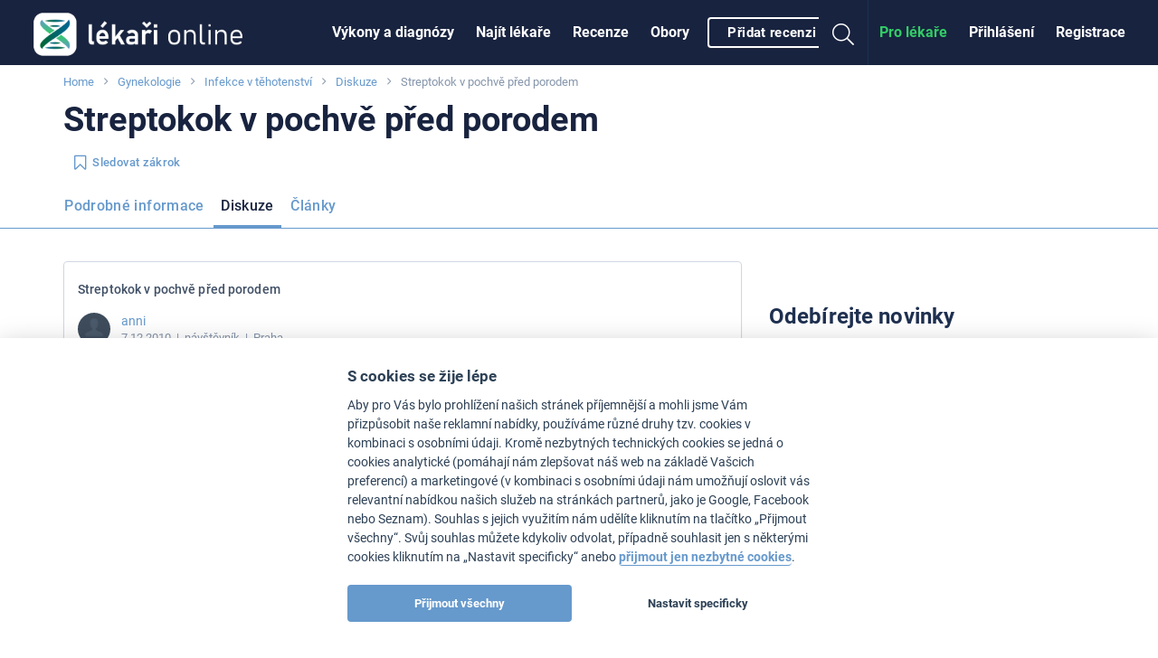

--- FILE ---
content_type: text/html
request_url: https://www.lekari-online.cz/gynekologie-a-porodnictvi/diskuze/infekce-v-tehotenstvi/dotaz-i66191
body_size: 94840
content:
<!DOCTYPE html> <!--[if IE 8]> <html class="no-js lt-ie9" lang="cs"> <![endif]--> <!--[if gt IE 8]><!--> <html class="no-js" lang="cs"> <!--<![endif]--> <head>   <meta charset="utf-8" />
  <meta http-equiv="Content-Type" content="text/html; charset=utf-8" />
  <meta http-equiv="X-UA-Compatible" content="IE=edge,chrome=1" />

  <title>Streptokok v pochvě před porodem - Infekce v těhotenství - Diskuze</title>
<style>@charset "UTF-8";div,form,h1,h3,h4,li,ol,ul{margin:0;padding:0}h1,h3,h4{font-family:Roboto,Helvetica Neue,Segoe UI,Trebuchet MS,Helvetica,Arial,sans-serif;font-style:normal;font-weight:300;color:inherit;text-rendering:optimizeLegibility}@media screen and (max-width:47.9375em){.show-for-medium{display:none!important}}h1,h3,h4,ol,ul{margin:0}h1,h3,h4{color:#8595ab;letter-spacing:.12px}html{font-family:sans-serif;line-height:1.15;-ms-text-size-adjust:100%;-webkit-text-size-adjust:100%}article,aside,header,nav,section{display:block}h1{font-size:2em;margin:.67em 0}hr{box-sizing:content-box;overflow:visible}main{display:block}a{background-color:transparent;-webkit-text-decoration-skip:objects}strong{font-weight:inherit}strong{font-weight:bolder}img{border-style:none}button,input{font-family:sans-serif;font-size:100%;line-height:1.15;margin:0}button{overflow:visible}button{text-transform:none}[type=submit],button,html [type=button]{-webkit-appearance:button}[type=button]::-moz-focus-inner,[type=submit]::-moz-focus-inner,button::-moz-focus-inner{border-style:none;padding:0}[type=button]:-moz-focusring,[type=submit]:-moz-focusring,button:-moz-focusring{outline:1px dotted ButtonText}input{overflow:visible}::-webkit-file-upload-button{-webkit-appearance:button;font:inherit}html{box-sizing:border-box;font-size:100%}*,:after,:before{box-sizing:inherit}body{margin:0;padding:0;background:#fff;font-family:Roboto,Helvetica Neue,Segoe UI,Trebuchet MS,Helvetica,Arial,sans-serif;font-weight:400;line-height:1.5;color:#18233f;-webkit-font-smoothing:antialiased;-moz-osx-font-smoothing:grayscale}img{display:inline-block;vertical-align:middle;max-width:100%;height:auto;-ms-interpolation-mode:bicubic}button{padding:0;-webkit-appearance:none;-moz-appearance:none;appearance:none;border:0;border-radius:4px;background:transparent;line-height:1}.row{max-width:73.125rem;margin-right:auto;margin-left:auto}.row:after,.row:before{display:table;content:" "}.row:after{clear:both}.row .row{margin-right:-.625rem;margin-left:-.625rem}@media print,screen and (min-width:48em){.row .row{margin-right:-.9375rem;margin-left:-.9375rem}}@media print,screen and (min-width:64em){.row .row{margin-right:-.9375rem;margin-left:-.9375rem}}.row.expanded{max-width:none}.row:not(.expanded) .row{max-width:none}.column,.columns{width:100%;float:left;padding-right:.625rem;padding-left:.625rem}@media print,screen and (min-width:48em){.column,.columns{padding-right:.9375rem;padding-left:.9375rem}}.columns:last-child:not(:first-child){float:right}.column.row.row{float:none}.row .column.row.row{margin-right:0;margin-left:0;padding-right:0;padding-left:0}.small-5{width:41.66667%}.small-7{width:58.33333%}.small-12{width:100%}@media print,screen and (min-width:48em){.medium-4{width:33.33333%}.medium-8{width:66.66667%}}@media print,screen and (min-width:64em){.large-4{width:33.33333%}.large-8{width:66.66667%}}blockquote,div,form,h1,h3,h4,h5,li,ol,p,ul{margin:0;padding:0}p{margin-bottom:1rem;font-size:inherit;line-height:1.6;text-rendering:optimizeLegibility}i{font-style:italic;line-height:inherit}strong{font-weight:500;line-height:inherit}h1,h3,h4,h5{font-family:Roboto,Helvetica Neue,Segoe UI,Trebuchet MS,Helvetica,Arial,sans-serif;font-style:normal;font-weight:300;color:inherit;text-rendering:optimizeLegibility}h1{line-height:1.4;margin-top:0;margin-bottom:.5rem}h3{line-height:1.4;margin-top:0;margin-bottom:.5rem}h4{line-height:1.4;margin-top:0;margin-bottom:.5rem}h5{line-height:1.4;margin-top:0;margin-bottom:.5rem}@media print,screen and (min-width:48em){h1{font-size:3.9375rem}h3{font-size:1.375rem}h4{font-size:1.1875rem}h5{font-size:1rem}}a{line-height:inherit;color:#f58e12;text-decoration:none}a img{border:0}hr{clear:both;max-width:100%;height:0;margin:1.25rem auto;border-top:0;border-right:0;border-bottom:1px solid #d0d8e3;border-left:0}ol,ul{margin-bottom:1rem;list-style-position:outside;line-height:1.6}li{font-size:inherit}ul{margin-left:1.25rem;list-style-type:disc}ol{margin-left:1.25rem}ul ul{margin-left:1.25rem;margin-bottom:0}blockquote{margin:0 0 1rem;padding:1.125rem 0 0;border-left:none}blockquote{line-height:1.6;color:#3f4f65}.text-center{text-align:center}.button{display:inline-block;vertical-align:middle;margin:0 0 1rem;padding:.85em 1em;-webkit-appearance:none;border:1px solid transparent;font-size:.9rem;line-height:1;text-align:center;background-color:#f58e12;color:#fff}.button.small{font-size:.8125rem}.button.expanded{display:block;width:100%;margin-right:0;margin-left:0}[type=text]{display:block;box-sizing:border-box;width:100%;height:2.4375rem;margin:0 0 1rem;padding:.5rem;border:1px solid #c8cdd3;border-radius:4px;background-color:#fff;box-shadow:inset 0 1px 2px hsla(0,0%,4%,.1);font-family:inherit;font-size:1rem;font-weight:400;color:#34383d;-webkit-appearance:none;-moz-appearance:none;appearance:none}input::-webkit-input-placeholder{color:#cacaca}input:-ms-input-placeholder{color:#cacaca}[type=button],[type=submit]{-webkit-appearance:none;-moz-appearance:none;appearance:none;border-radius:4px}.hide{display:none!important}.invisible{visibility:hidden}@media screen and (max-width:47.9375em){.hide-for-small-only{display:none!important}}@media screen and (max-width:0em),screen and (min-width:48em){.show-for-small-only{display:none!important}}@media print,screen and (min-width:48em){.hide-for-medium{display:none!important}}@media print,screen and (min-width:64em){.hide-for-large{display:none!important}}@media screen and (max-width:63.9375em){.show-for-large{display:none!important}}.badge{min-width:2.1em;padding:.3em;border-radius:50%;font-size:.6rem;text-align:center;background:#f58e12;color:#fff}.close-button{position:absolute;color:#2d3744}.close-button{right:1rem;top:.3rem;font-size:2em;line-height:1}.dropdown.menu>li.is-dropdown-submenu-parent>a{position:relative;padding-right:1.5rem}.dropdown.menu>li.is-dropdown-submenu-parent>a:after{display:block;width:0;height:0;border:6px inset;content:"";border-bottom-width:0;border-top-style:solid;border-color:currentColor transparent transparent;right:5px;margin-top:-3px}.no-js .dropdown.menu ul{display:none}.dropdown.menu.vertical>li>a:after{right:14px}.is-dropdown-submenu-parent{position:relative}.is-dropdown-submenu-parent a:after{position:absolute;top:50%;right:5px;margin-top:-6px}.menu{margin:0;list-style-type:none}.menu>li{vertical-align:middle}.menu>li>a{display:block;padding:.8rem 1rem;line-height:1}.menu a,.menu button,.menu input{margin-bottom:0}.menu>li>a i{vertical-align:middle}.menu>li>a i{margin-right:.25rem;display:inline-block}.menu>li{display:table-cell}.menu.vertical>li{display:block}@media print,screen and (min-width:48em){.menu.medium-horizontal>li{display:table-cell}}.menu.align-right:after,.menu.align-right:before{display:table;content:" "}.menu.align-right:after{clear:both}.menu.align-right>li{float:right}.menu-icon{position:relative;display:inline-block;vertical-align:middle;width:20px;height:16px}.menu-icon:after{position:absolute;top:0;left:0;display:block;width:100%;height:2px;background:#fff;box-shadow:0 7px 0 #fff,0 14px 0 #fff;content:""}.off-canvas-wrapper{position:relative;overflow:hidden}.off-canvas{position:fixed;z-index:1;-webkit-backface-visibility:hidden;backface-visibility:hidden;background:#767c83}.position-left{top:0;left:0;width:320px;height:100%;-webkit-transform:translateX(-320px);-ms-transform:translateX(-320px);transform:translateX(-320px);overflow-y:auto}.off-canvas-content{-webkit-backface-visibility:hidden;backface-visibility:hidden}.sticky{position:relative;z-index:0;-webkit-transform:translateZ(0);transform:translateZ(0)}.reveal{z-index:8;-webkit-backface-visibility:hidden;backface-visibility:hidden;display:none;padding:1rem;border:1px solid #8595ab;border-radius:4px;background-color:#fff;position:relative;top:100px;margin-right:auto;margin-left:auto;overflow-y:auto}@media print,screen and (min-width:48em){.reveal{min-height:0}}.reveal>:last-child{margin-bottom:0}@media print,screen and (min-width:48em){.reveal{width:600px;max-width:73.125rem}}@media print,screen and (min-width:48em){.reveal.large{width:90%;max-width:73.125rem}}@media screen and (max-width:47.9375em){.reveal{top:0;left:0;width:100%;max-width:none;height:100%;height:100vh;min-height:100vh;margin-left:0;border:0;border-radius:0}}.title-bar{padding:0;background:#2d3744;color:#fff}.title-bar:after,.title-bar:before{display:table;content:" "}.title-bar:after{clear:both}.title-bar .menu-icon{margin-left:.5rem;margin-right:.5rem}.title-bar-title{display:inline-block;vertical-align:middle;font-weight:700}.top-bar{padding:0 0 0 1.5rem}.top-bar:after,.top-bar:before{display:table;content:" "}.top-bar:after{clear:both}.top-bar,.top-bar ul{background-color:#2d3744}.top-bar input{max-width:180px;margin-right:1rem}.top-bar .top-bar-left,.top-bar .top-bar-right{width:100%}@media print,screen and (min-width:48em){.top-bar .top-bar-left,.top-bar .top-bar-right{width:auto}}.top-bar-title{display:inline-block;float:left;padding:0 1rem 0 0}.top-bar-left{float:left}.top-bar-right{float:right}@font-face{font-family:FontAwesome;src:url(/fonts/font-awesome/fonts/FontAwesome.woff2?c4bgej) format("woff2"),url(/fonts/font-awesome/fonts/FontAwesome.ttf?c4bgej) format("truetype"),url(/fonts/font-awesome/fonts/FontAwesome.svg?c4bgej#FontAwesome) format("svg");font-weight:400;font-style:normal}.fa{font-family:FontAwesome!important;speak:none;font-style:normal;font-weight:400;font-variant:normal;text-transform:none;line-height:1;-webkit-font-smoothing:antialiased;-moz-osx-font-smoothing:grayscale}.fa-bookmark-o:before{content:""}.fa-plus:before{content:""}.fa-search:before{content:""}.fa-heart:before{content:""}.fa-times:before{content:""}.fa-pencil:before{content:""}.fa-angle-right:before{content:""}.fa-angle-up:before{content:""}.fa-angle-down:before{content:""}input:not([type=submit]):not([type=checkbox]):not([type=radio]):not([type=range]){border:1px solid #a6b5ca;border-radius:4px;box-shadow:inset 1px 1px 2px 0 #d0d8e3;height:2.25rem;font-size:.875rem;line-height:1.5rem;padding:.3125rem .75rem}@media screen and (max-width:47.9375em){input:not([type=submit]):not([type=checkbox]):not([type=radio]){font-size:1rem}}a{color:#5289d3}a:visited{color:#5289d3}h1,h3,h4,h5,ol,p,ul{margin:0}h1,h3,h4,h5{color:#8595ab;letter-spacing:.12px}h1{color:#18233f;font-size:2.4375rem;font-weight:700;letter-spacing:0;line-height:2.625rem;text-transform:none}h3{color:#1f3050;font-size:1.1875rem;font-weight:600;text-transform:none;margin:0 0 .375rem;border-bottom:0;padding-bottom:0}h4{font-size:1.125rem;font-weight:300;line-height:1.5rem;text-transform:none;margin:0 0 .375rem}h5{font-size:1.0625rem;font-weight:400;line-height:1.5rem;text-transform:none}strong{font-weight:700}p{font-size:.875rem;letter-spacing:.36px}blockquote{font-size:.875rem;letter-spacing:.36px;margin:0 0 1.5rem;text-align:left}@media print,screen and (min-width:48em){h1{font-size:3.9375rem;line-height:4.5rem}h1.small{font-size:2.375rem;line-height:2.875rem}h3{font-size:1.375rem}h4{font-size:1.1875rem;line-height:1.5rem}h5{font-size:1rem;line-height:1.5rem}}@media screen and (max-width:47.9375em){h1.small{font-size:1.875rem;line-height:1.15}}.collection--threads .collection__item{margin-bottom:0}.collection__item{margin-bottom:1.5rem}.image{display:inline-block;max-width:100%;height:auto;position:relative}.avatar .image{border-radius:50%}.avatar .image img{border-radius:50%}.image img{vertical-align:top}.wysiwyg{font-size:.875rem}.wysiwyg>:last-child{margin-bottom:0}.avatar{border-radius:50%;display:inline-block;height:4.875rem;position:relative;width:4.875rem}.avatar--sub-medium{width:3rem;height:3rem}.avatar--small{width:2.25rem;height:2.25rem}.badge{background-color:currentColor;border:1px solid currentColor;color:#8595ab;display:inline-block;font-family:Roboto,Helvetica Neue,Segoe UI,Trebuchet MS,Helvetica,Arial,sans-serif;font-size:.75rem;font-weight:300;height:1.5rem;line-height:1.5rem;min-width:1.5rem;padding:0;position:relative;vertical-align:middle;width:1.5rem}.badge span{color:#fff;left:50%;position:absolute;top:50%;-webkit-transform:translate(-50%,-50%);-ms-transform:translate(-50%,-50%);transform:translate(-50%,-50%)}.badge span .fa{line-height:inherit}.badge.small{font-size:.625rem;font-weight:400;height:1.125rem;line-height:1.125rem;min-width:1.125rem;width:1.125rem}.badge--blue{color:#5289d3}.badge--red{color:#cc5552}.badge--outline{background-color:#fff}.badge--outline span{color:currentColor}.badge-list{display:inline-block;margin:0}.badge-list .badge{vertical-align:top}.badge-list__item{clear:left;float:left;height:1.125rem;margin:.1875rem 0;overflow:hidden;white-space:nowrap;max-width:150px}.badge-list__text{display:inline-block;font-size:.8125rem;letter-spacing:.12px;line-height:1.125rem;margin-left:.125rem;vertical-align:top}.badge-list__text{color:#8595ab}@media screen and (max-width:47.9375em){.badge-list__item{clear:none;margin-right:.5rem}}.banner{width:100%}.banner.widget{margin-top:1rem;margin-bottom:1rem}.banner__title{color:#a6b5ca;display:block;font-size:.625rem;line-height:1.5;text-transform:uppercase}@media screen and (max-width:47.9375em){.banner{max-width:99vw!important}}.breadcrumbs{background-color:#fff;display:block;font-size:.8125rem;list-style:none;margin-top:.5rem;overflow:hidden}.breadcrumbs__item{color:#8595ab;display:inline;position:relative}.breadcrumbs__item:not(:last-child):after{color:#8595ab;content:"";font-family:FontAwesome;margin:0 8px}@media screen and (max-width:47.9375em){.breadcrumbs{margin-bottom:.5rem}}.button-menu .button{white-space:nowrap;line-height:1.5rem;padding:.3125rem 1rem}.button-menu li:not(:last-child){padding-right:10px}.button-menu .menu{border-color:#5289d3;border-radius:4px;margin-top:3px;font-weight:500;z-index:2}@media screen and (max-width:47.9375em){.button-menu{-ms-overflow-style:none;overflow:-moz-scrollbars-none;overflow-x:auto;-webkit-overflow-scrolling:touch}.button-menu::-webkit-scrollbar{display:none}}.button{border-radius:4px;font-family:Roboto,Helvetica Neue,Segoe UI,Trebuchet MS,Helvetica,Arial,sans-serif;font-size:1rem;font-weight:500;line-height:1.5rem;letter-spacing:.36px;margin:0;padding:.3125rem 1rem;text-decoration:none!important;overflow:hidden;position:relative;-webkit-appearance:none!important;-moz-appearance:none!important;appearance:none!important}.button:visited{color:#fff}.button .fa{line-height:inherit}.button .fa.left{margin-right:6px}.button--nowrap{white-space:nowrap}.button.small{line-height:1.375rem;padding:0 .75rem}.button--primary{background-color:#f58e12;border:1px solid #f58e12;color:#fff;font-weight:700}.button--secondary{background:#5289d3;border:1px solid #5289d3;box-shadow:none;color:#fff;font-weight:700;text-shadow:none}.button.button--outline{border-style:solid;border-width:1px;background:none;background:#fff;box-shadow:0 1px 1px rgba(166,181,202,.3);color:#5289d3;text-shadow:none}.button.button--outline.is-active{background:#4a7bbe;border-color:#4a7bbe;box-shadow:none;color:#fff}.button.button--blue{border-color:#5289d3}.button.button--outline.button--white{border:.125rem solid #fff;box-shadow:0 .063rem .063rem rgba(52,56,60,.6);background:none;color:#fff;font-size:.938rem;height:auto;padding:.25rem 1.25rem;text-transform:none}.button.button--text{background:none;border:0;box-shadow:none;color:#5289d3;text-transform:none}.close-button{text-decoration:none!important;opacity:1}.close-button span{position:relative}.close-button:visited{color:currentColor}.close-button:before{content:"";width:30px;height:30px;background-color:#fff;border-radius:50%;position:absolute;left:50%;top:50%;-webkit-transform:translate(-50%,-50%);-ms-transform:translate(-50%,-50%);transform:translate(-50%,-50%)}.cookie-consent{position:fixed;bottom:0;left:0;right:0;background-color:#000;z-index:7;top:inherit;display:-webkit-box;display:-webkit-flex;display:-ms-flexbox;display:flex;-webkit-box-align:center;-webkit-align-items:center;-ms-flex-align:center;align-items:center;-webkit-align-content:center;-ms-flex-line-pack:center;align-content:center;-webkit-box-pack:justify;-webkit-justify-content:space-between;-ms-flex-pack:justify;justify-content:space-between;padding:10px}.cookie-consent__text{text-align:left;color:#fff;font-size:.875rem;-webkit-box-flex:1;-webkit-flex:1;-ms-flex:1;flex:1}.cookie-consent__close{margin-left:10px}@media screen and (max-width:47.9375em){.cookie-consent{-webkit-box-orient:vertical;-webkit-box-direction:normal;-webkit-flex-direction:column;-ms-flex-direction:column;flex-direction:column}.cookie-consent__close{margin-top:10px;margin-left:0;width:100%}}.follow-button{padding-left:0}.follow-button>.fa{font-size:19px;line-height:1.15}.follow-button__followers{color:#8595ab;display:inline-block;font-size:.8125rem;line-height:1.25rem;margin-left:.5rem}@media screen and (max-width:47.9375em){.follow-button{line-height:1.375rem;padding:0 .75rem;font-size:.8125rem}}.footer-ad-button{bottom:-2px;right:.5rem;position:fixed;z-index:3}.footer-ad{bottom:-213px;left:0;max-height:180px;position:fixed;width:100%;z-index:3}.footer-ad__content{background:#fff;padding:.75rem;box-shadow:0 0 10px 1px rgba(0,0,0,.15);border-top:1px solid #4a7bbe;margin-top:-1px}.footer-ad__button{float:right;margin-right:1rem;border-bottom-right-radius:0;border-bottom-left-radius:0}.horizontal{display:-webkit-box;display:-webkit-flex;display:-ms-flexbox;display:flex;-webkit-box-align:center;-webkit-align-items:center;-ms-flex-align:center;align-items:center;overflow-x:auto;-webkit-overflow-scrolling:touch;-ms-overflow-style:none;overflow:-moz-scrollbars-none}.horizontal::-webkit-scrollbar{display:none}.horizontal>*{-webkit-box-flex:0;-webkit-flex:0 0 auto;-ms-flex:0 0 auto;flex:0 0 auto}.horizontal>:not(:first-child){margin-left:12px}.horizontal--gallery>:not(:first-child){margin-left:2px}.fa.fa-lg{font-size:1.33333333em;line-height:.75em;vertical-align:-15%}.logo{font-size:1.1rem;font-weight:300;line-height:4.5rem;white-space:nowrap;color:#d2e5ff;display:-webkit-box;display:-webkit-flex;display:-ms-flexbox;display:flex;-webkit-box-align:center;-webkit-align-items:center;-ms-flex-align:center;align-items:center;letter-spacing:1px;margin-left:52px}.logo:visited{color:#d2e5ff;text-decoration:none}.logo>img{height:1.875rem;margin-right:.375rem}.logo--small{line-height:2.8rem}@media screen and (min-width:23.4375em){.logo{margin-left:0}}@media print,screen and (min-width:48em){.logo{font-size:1.4rem}.logo>img{height:2.25rem}}@media print,screen and (min-width:64em){.logo>img{height:2.5rem}}.media{-webkit-box-align:start;-webkit-align-items:flex-start;-ms-flex-align:start;align-items:flex-start;display:-webkit-box;display:-webkit-flex;display:-ms-flexbox;display:flex;-webkit-box-orient:vertical;-webkit-box-direction:normal;-webkit-flex-direction:column;-ms-flex-direction:column;flex-direction:column;padding:6px 0}.media:first-of-type{padding-top:0}.media:last-of-type{padding-bottom:12px}.media__section{max-width:100%;position:relative}.media__meta{color:#8595ab;letter-spacing:.12px;font-size:.8125rem;font-style:normal}.media--left{-webkit-box-orient:horizontal;-webkit-box-direction:normal;-webkit-flex-direction:row;-ms-flex-direction:row;flex-direction:row;-webkit-flex-wrap:wrap;-ms-flex-wrap:wrap;flex-wrap:wrap}.media--left .media__section:first-of-type{margin-right:.75rem}.media--left .media__section:first-of-type+.media__section{-webkit-box-flex:1;-webkit-flex:1;-ms-flex:1;flex:1}.media--left .media__section--full{margin-top:.75rem;width:100%}@media print,screen and (min-width:48em){.media__meta{font-size:.8125rem}}.sticky-bar-notices{bottom:10px;left:10px;max-width:100%;padding-right:10px;position:fixed;width:350px;z-index:6}.off-canvas{background:#18233f;z-index:5}.off-canvas a{color:#fff}.off-canvas .menu>li>a{border-bottom:1px solid #183150;padding:15px 24px;line-height:30px;font-weight:700}.off-canvas .close-button{color:#fff;font-size:30px;right:12px;top:12px;border:0;outline:0;box-shadow:none}.off-canvas .close-button:before{background:none}.off-canvas--left{padding-top:54px}.off-canvas--left .menu{border-top:3px solid #183150}.position-left{max-width:100%}.person__name{display:block;font-size:.875rem;line-height:1.125rem;margin-top:.5rem}::-webkit-input-placeholder{color:#d0d8e3!important;opacity:1}:-moz-placeholder{color:#d0d8e3!important;opacity:1}::-moz-placeholder{color:#d0d8e3!important;opacity:1}:-ms-input-placeholder{color:#d0d8e3!important;opacity:1}.rating{display:inline-block;margin:0;font-size:0;vertical-align:middle}.rating__stars{display:inline-block;overflow:hidden;position:relative;vertical-align:top;white-space:nowrap}.rating__item{color:#8595ab;display:inline-block;font-size:.8125rem;padding:0 2px;text-align:center;vertical-align:top}.rating__item:first-of-type{padding-left:0}.rating__item:last-of-type{padding-right:0}.rating__element:before{content:"";font-family:FontAwesome}.rating[data-rating^="5"] .rating__item:nth-of-type(-n+5){color:#f58e12}.rating[data-rating^="5"] .rating__item:nth-of-type(-n+5) .rating__element:before{content:""}.reveal{padding:0;margin-bottom:2.5%}.reveal:not(.reveal--nopadding)>.content{margin:1.25rem}.reveal iframe{width:100%;overflow:hidden;border:none}.reveal .close-button{right:.4em;top:.17em}.reveal .close-button>span{vertical-align:13%}.reveal{overflow-x:hidden}.sticky{z-index:2}.sticky .show-on-stuck{display:none}.js-mobile-ad.sticky{z-index:1}.sticky-nav__title{font-size:14px;line-height:1.3;font-weight:500;color:#8595ab;margin-bottom:6px;white-space:nowrap;overflow:hidden;text-overflow:ellipsis}.sticky-nav--buttonless>hr{content:"";border-bottom-color:#5289d3;height:1px;width:200vw;bottom:0;left:-100%;position:absolute;max-width:none;margin:0}.sticky-nav--buttonless .button-menu li{padding-right:0}.sticky-nav--buttonless .button-menu li:first-child .button{padding-left:0}.sticky-nav--buttonless .button{border-color:transparent;box-shadow:none;padding:0 .5rem 12px;position:relative}.sticky-nav--buttonless .button.is-active{background:none;border-color:transparent;border-radius:0;box-shadow:none}@media screen and (max-width:47.9375em){.sticky-nav--buttonless .button{padding-top:.4rem}}.sticky-nav--buttonless .button.is-active{color:#18233f}.sticky-nav--buttonless .button.is-active:before{content:" ";border-bottom:3px solid #5289d3;display:block;position:absolute;bottom:0;left:0;width:100%}.sticky-nav--buttonless .is-dropdown-submenu-parent a:after{top:35%}@media screen and (max-width:47.9375em){.sticky-nav:after,.sticky-nav:before{bottom:1px;color:#5289d3;display:none;font-family:FontAwesome;height:40px;line-height:1.9;padding:0 4px;position:absolute;width:70px;z-index:1}.sticky-nav:before{box-shadow:inset 60px 0 40px -25px #fff;content:"";left:-10px}.sticky-nav:after{box-shadow:inset -60px 0 40px -25px #fff;content:"";right:-10px;text-align:right}}.title-bar{overflow:hidden;background-color:#18233f;height:3.375rem;display:-webkit-box;display:-webkit-flex;display:-ms-flexbox;display:flex;-webkit-box-align:center;-webkit-align-items:center;-ms-flex-align:center;align-items:center;width:100%;position:relative}@media screen and (min-width:23.4375em){.title-bar{-webkit-box-pack:center;-webkit-justify-content:center;-ms-flex-pack:center;justify-content:center}}.thread{border:1px solid #fff;border-bottom:1px solid #d0d8e3;padding:.75rem 0 1.5rem}.thread--first{border-top:1px solid #d0d8e3}.thread__body{font-size:.875rem}.thread__meta{color:#8595ab;display:block;font-size:.8125rem;margin-bottom:.5625rem}.thread__title{color:#3f4f65;font-size:.875rem;font-weight:500;line-height:1.5rem;padding:.375rem 0;margin-bottom:0}.thread .badge-list{display:none;margin-left:14px}.thread .person{text-align:left}.thread .person__name{padding:0}.thread .person .avatar{float:left;margin-right:.75rem}.thread .wysiwyg{clear:both}@media print,screen and (min-width:48em){.thread--first{border:1px solid #d0d8e3;border-radius:4px;box-shadow:0 1px 1px 0 #d0d8e3}.thread__body{padding-right:.9375rem;padding-left:.9375rem}}.sticky-bar{background:#2d3744}.top-bar{color:#fff;position:relative;z-index:4;background-color:#18233f;padding-left:0}.top-bar ul{background-color:#18233f}.top-bar-title{margin:0;position:absolute;left:24px}.top-bar.js-uninitialized{height:4.5rem;overflow:hidden}.top-bar .top-bar-right-search{padding:12px 15px;width:100%;border-top:1px solid #183150}@media print,screen and (min-width:64em){.top-bar .top-bar-right-search{width:100vw;position:absolute;right:-24px;top:72px;background-color:#18233f;display:-webkit-box;display:-webkit-flex;display:-ms-flexbox;display:flex;-webkit-box-pack:center;-webkit-justify-content:center;-ms-flex-pack:center;justify-content:center}}.top-bar .searchform .searchform__input{width:100%;height:42px!important;border-radius:21px!important;font-size:16px!important}.top-bar .top-bar-right{float:none}@media screen and (max-width:63.9375em){.top-bar{background-color:#18233f;padding:0}}.top-bar .button{margin-left:.5rem}@media print,screen and (min-width:64em){.top-bar .top-bar-right{position:absolute;right:24px}.top-bar__flex{display:-webkit-box;display:-webkit-flex;display:-ms-flexbox;display:flex;-webkit-box-pack:center;-webkit-justify-content:center;-ms-flex-pack:center;justify-content:center;min-height:4.5rem}}.top-bar__icon{color:#fff;display:inline-block;text-align:center;padding:9px 14px}.top-bar__icon>.menu-icon,.top-bar__icon>i{margin:0!important}.top-bar__icon>i{color:inherit;font-size:1.5rem}.top-bar__icon--search{font-size:24px;border-right:1px solid #183150}.top-bar__icon--guest{font-size:24px}.menu--topbar{color:#fff}.menu--topbar li>a{color:inherit}.menu--topbar li>a.c2a{color:#f58e12}@media print,screen and (min-width:48em){.menu--topbar>li>a{height:4.5rem;line-height:4.5rem;padding:0 .75rem;font-weight:700}}@media screen and (max-width:47.9375em){.menu--topbar{background-color:#18233f!important}}@media print,screen and (min-width:48em){.menu--topbarmain>li>a{padding:0 .75rem}}.searchform{position:relative}.searchform .searchform__input{border:none!important;border-radius:2.5rem;font-family:Roboto,Helvetica Neue,Segoe UI,Trebuchet MS,Helvetica,Arial,sans-serif;font-size:.875rem;height:2.25rem;margin:0;max-width:100%;padding:0 0 0 2.5rem!important;width:180px}.searchform__button{background:transparent;color:#8595ab;font-size:1.25rem;line-height:42px;margin-left:.75rem;padding:0;position:absolute;top:0}@media print,screen and (min-width:64em){.searchform{width:50%}}.top-bar-right-menu>li>a{border-bottom:1px solid #183150;padding:15px;line-height:30px;display:block}.top-bar__menu-toggle{position:absolute;left:0;top:0;border-right:1px solid #183150;border-radius:0}.top-bar__right{position:absolute;right:0;display:-webkit-box;display:-webkit-flex;display:-ms-flexbox;display:flex;-webkit-box-align:center;-webkit-align-items:center;-ms-flex-align:center;align-items:center;margin:0;list-style:none}.menu-icon{width:22px}.menu-icon__title{display:block;font-size:8px;line-height:12px;letter-spacing:.3px}@media screen and (max-width:63.9375em){.no-js .top-bar{display:none}}@media print,screen and (min-width:64em){.no-js .title-bar{display:none}}.unit__header{padding-bottom:6px;display:-webkit-box;display:-webkit-flex;display:-ms-flexbox;display:flex;-webkit-box-align:center;-webkit-align-items:center;-ms-flex-align:center;align-items:center;-webkit-box-pack:justify;-webkit-justify-content:space-between;-ms-flex-pack:justify;justify-content:space-between}@media print,screen and (min-width:48em){.unit__header{padding-bottom:24px}}.unit__header__title{margin:0}.unit--side .unit__header__title{font-size:24px;line-height:30px;font-weight:700;color:#1f3050}@media print,screen and (min-width:48em){.unit--side .unit__header{padding-bottom:12px}}@media screen and (max-width:47.9375em){.widget.banner{border:0;padding:0}}.widget--ad{text-align:center}.left{float:left!important}.right{float:right!important}.relative{position:relative}.loading{background-image:url(/pictures/loading.svg);background-position:50% 50%;background-repeat:no-repeat;background-size:1.25rem 1.25rem;min-height:3.125rem}.mb-1\@small{margin-bottom:.75rem}.mt-1\@small{margin-top:.75rem}.mt-2\@small{margin-top:1.5rem}.mt--3\@small{margin-top:-2.25rem}.over{display:block;text-decoration:none}ul{list-style:none;margin-left:0}main{padding-bottom:4.5rem;padding-top:.5rem;position:relative;overflow-x:hidden}#main-content{margin-top:1.5rem}@media print,screen and (min-width:48em){.columns--right .widget:first-child{margin-top:0}#main-content{margin-top:2.25rem}}@media screen and (max-width:47.9375em){.reveal{margin-bottom:0;top:0!important}}.title-bar .top-bar__icon{-webkit-appearance:none;-moz-appearance:none;appearance:none}#sticky-context-menu{height:38px!important}</style>  
    
  <link id='font-loader' data-href='/fonts/roboto/style.css' rel='stylesheet' type='text/css' />
  <script>
  // defer font loading (if not cached)
  (function() {
      var _ldr = document.getElementById('font-loader');
      var defer = false;
      try {
          defer = !localStorage.getItem('font-loaded');
      } catch (e) {}
      if (!defer) {
          _ldr.setAttribute('href', _ldr.getAttribute('data-href'));
      }
  })();
  </script>
  
    <link href="/stylesheets/front.css?v=34877" media="screen" rel="preload" as="style" onload="this.onload=null;this.rel='stylesheet'" type="text/css" /><noscript><link href="/stylesheets/front.css?v=34877" media="screen" rel="stylesheet" type="text/css" /></noscript>
<link href="https://www.lekari-online.cz/gynekologie-a-porodnictvi/diskuze/infekce-v-tehotenstvi/dotaz-i66191" rel="canonical" />
  <meta name="viewport" content="width=device-width, initial-scale=1.0, maximum-scale=1, user-scalable=no" />
<meta name="description" content="" />
<meta name="robots" content="index, follow" />
  <!-- Open Graph BEGIN -->
  <meta property="og:site_name" content="Lékaři-online.cz" />
  <meta property="og:title" content="Streptokok v pochvě před porodem - Infekce v těhotenství - Diskuze" />
  <meta property="og:type" content="article" />
  <meta property="og:description" content="" />
      <meta property="og:image" content="https://www.lekari-online.cz/pictures/fb_article_default.png" />
    <meta property="og:url" content="https://www.lekari-online.cz/gynekologie-a-porodnictvi/diskuze/infekce-v-tehotenstvi/dotaz-i66191" />
  <meta property="fb:admins" content="100000941049197" />
  <meta property="fb:app_id" content="185443888151069" />
  <!-- Open Graph END -->

<link rel="apple-touch-icon" sizes="57x57" href="/pictures/favicons/apple-touch-icon-57x57.png">
<link rel="apple-touch-icon" sizes="60x60" href="/pictures/favicons/apple-touch-icon-60x60.png">
<link rel="apple-touch-icon" sizes="72x72" href="/pictures/favicons/apple-touch-icon-72x72.png">
<link rel="apple-touch-icon" sizes="76x76" href="/pictures/favicons/apple-touch-icon-76x76.png">
<link rel="apple-touch-icon" sizes="114x114" href="/pictures/favicons/apple-touch-icon-114x114.png">
<link rel="apple-touch-icon" sizes="120x120" href="/pictures/favicons/apple-touch-icon-120x120.png">
<link rel="apple-touch-icon" sizes="144x144" href="/pictures/favicons/apple-touch-icon-144x144.png">
<link rel="apple-touch-icon" sizes="152x152" href="/pictures/favicons/apple-touch-icon-152x152.png">
<link rel="apple-touch-icon" sizes="180x180" href="/pictures/favicons/apple-touch-icon-180x180.png">
<link rel="icon" type="image/png" href="/pictures/favicons/favicon-32x32.png" sizes="32x32">
<link rel="icon" type="image/png" href="/pictures/favicons/favicon-194x194.png" sizes="194x194">
<link rel="icon" type="image/png" href="/pictures/favicons/favicon-96x96.png" sizes="96x96">
<link rel="icon" type="image/png" href="/pictures/favicons/android-chrome-192x192.png" sizes="192x192">
<link rel="icon" type="image/png" href="/pictures/favicons/favicon-16x16.png" sizes="16x16">
<link rel="manifest" href="/pictures/favicons/manifest.json">
<link rel="mask-icon" href="/pictures/favicons/safari-pinned-tab.svg" color="#ffffff">
<meta name="msapplication-TileColor" content="#34393d">
<meta name="msapplication-TileImage" content="/pictures/favicons/mstile-144x144.png">
<meta name="msapplication-config" content="/pictures/favicons/browserconfig.xml">
<meta name="theme-color" content="#ffffff">

  
  
  
  
  <!--[if lt IE 9]>
    <link rel="stylesheet" href="/scripts/foundation/css/foundation.ie8.grid.css" />
    <script src="//html5shim.googlecode.com/svn/trunk/html5.js"></script>
  <![endif]-->

  <script type="text/javascript">
    //<![CDATA[
    window.idTopic = 1873;
window.idThread = 66191;
    //]]>
</script>
  <link rel="icon" type="image/vnd.microsoft.icon" href="/pictures/favicon.ico" />

  
  <script>window.langVersion = 'cs';</script>


<script src="/scripts/cookieconsent.js" type="text/javascript"></script>
<script src="/scripts/cookieconsent-settings.js" type="text/javascript"></script>
<script>dataLayer = [{"idZakroku":"467"},{"nameZakrok":"Infekce v t\u011bhotenstv\u00ed"},{"template":"10"},{"idObor":"364"}];</script>   <script>(function(w,d,s,l,i){w[l]=w[l]||[];w[l].push({'gtm.start':
new Date().getTime(),event:'gtm.js'});var f=d.getElementsByTagName(s)[0],
j=d.createElement(s),dl=l!='dataLayer'?'&l='+l:'';j.async=true;j.src=
'https://www.googletagmanager.com/gtm.js?id='+i+dl;f.parentNode.insertBefore(j,f);
})(window,document,'script','dataLayer','GTM-TN2R7G2');</script>

<!-- Google Analytics -->
<script type="text/plain" data-cookiecategory="analytics">
(function(i,s,o,g,r,a,m){i['GoogleAnalyticsObject']=r;i[r]=i[r]||function(){
(i[r].q=i[r].q||[]).push(arguments)},i[r].l=1*new Date();a=s.createElement(o),
m=s.getElementsByTagName(o)[0];a.async=1;a.src=g;m.parentNode.insertBefore(a,m)
})(window,document,'script','//www.google-analytics.com/analytics.js','ga');

ga('create', 'UA-2495835-6', 'auto', {'useAmpClientId': true});

ga('set', 'dimension1', '467');
 

ga('set', 'dimension2', 'Not logged in');

(function(window) {
    var html = window.document.documentElement;
    var w = Math.max(html.clientWidth, window.innerWidth || 0);
    var h = Math.max(html.clientHeight, window.innerHeight || 0);
    var orientation = w > h ? "Landscape" : "Portrait";
    ga('set', 'dimension3', orientation);
})(window);

(function(ga, localStorage) {
    if (localStorage) {
        var ds = localStorage.getItem('_ds-stage');
        if (ds) {
            ga('set', 'dimension5', ds);
        }
    }
})(ga, localStorage);

ga('set', 'dimension7', '10');
 

 


// ABR
setTimeout("ga('send', 'event', '20_seconds', 'read')", 20000);
</script>
<!-- End Google Analytics -->



<script type="text/plain" data-cookiecategory="analytics" src="/scripts/advertisement.js"></script>
<script type="text/plain" data-cookiecategory="analytics">
ga('set', 'dimension6', (function(w){
    return w.noBlocker ? 'disabled' : 'enabled';
})(window));

ga('send', 'pageview');

try {
    window.addEventListener("load", function() {
        if (!window.ga || !ga.create) {
            var img = document.createElement("img");
            img.setAttribute("style","width:0px;height:0px;display:none;");
            img.src = "/image.php?type=gablocked&lang=CS&url=https%3A%2F%2Fwww.lekari-online.cz%2Fgynekologie-a-porodnictvi%2Fdiskuze%2Finfekce-v-tehotenstvi%2Fdotaz-i66191"; document.body.appendChild(img);
        }
    }, false);
} catch (err) {}
</script>
  <script data-ad-client="ca-pub-4259123767984032" type="text/plain" data-cookiecategory="ads" async src="https://pagead2.googlesyndication.com/pagead/js/adsbygoogle.js"></script>
  <script type='text/javascript'>
var googletag = googletag || {};
googletag.cmd = googletag.cmd || [];
(function() {
var gads = document.createElement('script');
gads.async = true;
gads.type = 'text/javascript';
var useSSL = 'https:' == document.location.protocol;
gads.src = (useSSL ? 'https:' : 'http:') + 
'//www.googletagservices.com/tag/js/gpt.js';
var node = document.getElementsByTagName('script')[0];
node.parentNode.insertBefore(gads, node);
})();
</script> <script type='text/javascript'>
var Estheticon = Estheticon || {};

googletag.cmd.push(function() {

var mappingLeaderboard = googletag.sizeMapping().
        addSize([1000, 500 ], [[1140, 100], [970, 210]]).
        addSize([1, 1 ], [[640, 100], [970, 210]]).
        build();
var mappingBottomboard = googletag.sizeMapping().
        addSize([1000, 500 ], [970, 310]).
        addSize([1, 1 ], [300, 250]).
        build();

 googletag.defineSlot('/22266947563/pravy_1', [[360, 250], [300, 250]], 'div-gpt-ad-1403018802835-10').addService(googletag.pubads());
googletag.defineSlot('/22266947563/pravy_2', [[300, 250], [360, 250]], 'div-gpt-ad-1403018802835-14').addService(googletag.pubads());
  googletag.pubads().setTargeting("obor", "364");
googletag.pubads().setTargeting("zakrok", "467");
googletag.pubads().setTargeting("postop", "0");
 googletag.pubads().enableSingleRequest();
googletag.pubads().collapseEmptyDivs(true);

Estheticon.ads = googletag.ads || [];
googletag.pubads().addEventListener('slotOnload', function(event) {
    
    if (!event.isEmpty) {
        
        var adElement = document.getElementById(event.slot.getSlotElementId());

        if (!adElement) {
            return;
        }

        try {

            var adParent = adElement.parentNode;
            var adFrame = adElement.getElementsByTagName('iframe')[0];
            var adFrameBody = (adFrame.contentWindow) ? adFrame.contentWindow.document.body : adFrame.contentDocument.body;
            
                        if (adFrameBody.getAttribute('data-banner-html') === 'noframe') {

            	var replaceId = adFrameBody.getAttribute('data-replace');

                // remove all but title
                var ii = adElement.children.length;
                while (ii--) {
                    if (adElement.children[ii].nodeName !== 'SPAN') {
                        adElement.removeChild(adElement.children[ii]);
                    }
                }
                
                // inject html code of banner right into our dom
                var i = adFrameBody.children.length;
                var last = null;
                while (i--) {
                    var current = adFrameBody.children[i];
                    if (current.nodeName !== 'SCRIPT' && current.nodeName !== 'META' && current.nodeName !== 'TITLE') {
                        if (last) {
                            adElement.insertBefore(current, last);
                        } else {
                            adElement.appendChild(current);
                        }
                        last = current;
                    }
                }

                if (replaceId != 'heroimage') {
                    adParent.className = adParent.className.replace('widget--ad', '').replace('banner', '') + ' widget--side js-html-ad';
                }
                
                // fix loading images in firefox
                var imgs = adParent.getElementsByTagName('img');
                for (var i = 0, max = imgs.length; i < max; i++) {
                    imgs[i].src = imgs[i].src;
                }
                        
                adFrame.parentNode.remove();

            	// Do we want to replace any element?
            	// We actually remove target element from DOM
                if (replaceId) {
                    var replaceElement = document.getElementById(replaceId);
                    if (replaceElement) {

                        if (replaceId === 'heroimage') {// crossfade effect
                            
                            var newHero = adParent.querySelector('.js-dfp-hero .hero__fake');
                            newHero.querySelector('.hero__bg').onload = function() {
                                newHero.className = 'hero__fake is-visible';
                                replaceElement.className = 'hero__fake';
                            }
                            
                        } else {
                            replaceElement.remove(replaceElement);
                        }
                    }
                }
                
            }
            
                        Estheticon.ads.push(adParent);
            
            // show ad
            adParent.className = adParent.className.replace('hide', '');

        } catch (e) {
        }
    }
    
});

googletag.enableServices();
});

window.Estheticon = Estheticon;
</script> 
 <script type='text/javascript'>!function(n){"use strict";n.loadCSS||(n.loadCSS=function(){});var o=loadCSS.relpreload={};if(o.support=function(){var e;try{e=n.document.createElement("link").relList.supports("preload")}catch(t){e=!1}return function(){return e}}(),o.bindMediaToggle=function(t){var e=t.media||"all";function a(){t.addEventListener?t.removeEventListener("load",a):t.attachEvent&&t.detachEvent("onload",a),t.setAttribute("onload",null),t.media=e}t.addEventListener?t.addEventListener("load",a):t.attachEvent&&t.attachEvent("onload",a),setTimeout(function(){t.rel="stylesheet",t.media="only x"}),setTimeout(a,3e3)},o.poly=function(){if(!o.support())for(var t=n.document.getElementsByTagName("link"),e=0;e<t.length;e++){var a=t[e];"preload"!==a.rel||"style"!==a.getAttribute("as")||a.getAttribute("data-loadcss")||(a.setAttribute("data-loadcss",!0),o.bindMediaToggle(a))}},!o.support()){o.poly();var t=n.setInterval(o.poly,500);n.addEventListener?n.addEventListener("load",function(){o.poly(),n.clearInterval(t)}):n.attachEvent&&n.attachEvent("onload",function(){o.poly(),n.clearInterval(t)})}"undefined"!=typeof exports?exports.loadCSS=loadCSS:n.loadCSS=loadCSS}("undefined"!=typeof global?global:this);</script>
</head> <body class='language-cs template-10  js-smartbanner-disabled '> <div class="off-canvas-wrapper"> <div class="off-canvas off-canvas--left position-left" id="offCanvasLeft" data-off-canvas>  <button class="close-button" aria-label="Close menu" type="button" data-close> <span aria-hidden="true"><i class="fal fa-times"></i></span> </button> <ul class="vertical menu">  <li> <a href='https://www.lekari-online.cz/gynekologie-a-porodnictvi/zakroky'
           data-logger="site_linking" data-log-action="sitewide_nav" data-log-label="procedures"  >Výkony a diagnózy</a> </li>  <li> <a href='https://www.lekari-online.cz/gynekologie-a-porodnictvi/lekari'
           data-logger="site_linking" data-log-action="sitewide_nav" data-log-label="doctors"  >Najít lékaře</a> </li>  <li> <a href='https://www.lekari-online.cz/gynekologie-a-porodnictvi/pacienti'
           data-logger="site_linking" data-log-action="sitewide_nav" data-log-label="reviews"  >Recenze</a> </li>  <li> <a href='https://www.lekari-online.cz/obory'
             >Obory</a> </li>  <li> <a href='/gynekologie-a-porodnictvi/create-review'
          data-review-button=""rel="nofollow"   >Přidat recenzi</a> </li>  </ul> </div>  <div class="off-canvas-content" data-off-canvas-content>   <noscript><iframe src="https://www.googletagmanager.com/ns.html?id=GTM-TN2R7G2" height="0" width="0" style="display:none;visibility:hidden"></iframe></noscript>      <header id='sticky-bar' class='sticky-bar ' >

 <div class="title-bar" id='title-bar' data-responsive-toggle="top-bar" data-hide-for="large">
  <a class="top-bar__icon top-bar__menu-toggle" type="button" data-toggle="offCanvasLeft"
     data-logger="site_linking" data-log-action="sitewide_nav" data-log-label="hamburger_on">
   <span class='menu-icon'></span>
   <span class='menu-icon__title'>MENU</span>
  </a>
  <a class="top-bar__icon title-bar-title" href='/'     title='Lékaři-online.cz'
     data-logger="site_linking" data-log-action="sitewide_nav" data-log-label="home">
   <span class="logo logo--small">
    <span><img src="/pictures/logos/stickybar/lekari-online-cz-logo.png" width="166" height="44" alt="Lékaři-online.cz"></span>
   </span>
  </a>

  <ul class='top-bar__right'>
    <li><a data-class='top-bar--search' class='top-bar__icon top-bar__icon--search js-search-open' data-toggle="top-bar"><i class="fal fa-search"></i></a></li>

             <li><a data-class='top-bar--rightmenu' class='top-bar__icon top-bar__icon--guest' data-toggle="top-bar"><i class='fal fa-user-circle'></i></a></li>
       </ul>

   </div>

  
 <nav class="top-bar js-uninitialized" id='top-bar'>
   <div class="top-bar__flex">
  <div class="top-bar-title show-for-large">
   <a class='logo' href='/'      title='Lékaři-online.cz'
      data-logger="site_linking" data-log-action="sitewide_nav" data-log-label="home">
    <span class='show-for-large'><img src="/pictures/logos/stickybar/lekari-online-cz-logo.png" width="257" height="68" alt="Lékaři-online.cz"></span>
   </a>
  </div>
  <div>
  <div class="top-bar-left show-for-large">

   <ul id='top-bar-collapsed-menu' class="dropdown vertical medium-horizontal menu--topbar menu--topbarmain menu" data-dropdown-menu style='display:none'>
    <li>
     <a>MENU</a>
     <ul class='menu'>
     </ul>
    </li>
        <li data-do-not-collapse>
    <a class='show-for-large button button--outline button--white small'
       rel="nofollow"
       data-review-button
       data-logger='story'
       data-log-source='patientstorylabel-topbar'
       href='https://www.lekari-online.cz/gynekologie-a-porodnictvi/create-review'>
     Přidat recenzi    </a>
    <a class='show-for-small-only'
       rel="nofollow"
       data-review-button
       data-logger='story'
       data-log-source='patientstorylabel-topbar'
       href='https://www.lekari-online.cz/gynekologie-a-porodnictvi/create-review'>
     Přidat recenzi    </a>
   </li>
     </ul>



   <ul id='top-bar-menu' class="menu menu--topbar menu--topbarmain vertical medium-horizontal dropdown" data-responsive-menu="drilldown medium-dropdown">
   
   
    <li>
     <a href='https://www.lekari-online.cz/gynekologie-a-porodnictvi/zakroky'
          data-logger="site_linking" data-log-action="sitewide_nav" data-log-label="procedures"          >Výkony a diagnózy</a>
    </li>
   
    <li>
     <a href='https://www.lekari-online.cz/gynekologie-a-porodnictvi/lekari'
          data-logger="site_linking" data-log-action="sitewide_nav" data-log-label="doctors"          >Najít lékaře</a>
    </li>
   
    <li>
     <a href='https://www.lekari-online.cz/gynekologie-a-porodnictvi/pacienti'
          data-logger="site_linking" data-log-action="sitewide_nav" data-log-label="reviews"          >Recenze</a>
    </li>
   
    <li>
     <a href='https://www.lekari-online.cz/obory'
                    >Obory</a>
    </li>
      
       <li data-do-not-collapse>
    <a class='show-for-large button button--outline button--white small'
       rel="nofollow"
       data-review-button
       data-logger='story'
       data-log-source='patientstorylabel-topbar'
       href='https://www.lekari-online.cz/gynekologie-a-porodnictvi/create-review'>
     Přidat recenzi    </a>
    <a class='show-for-small-only'
       rel="nofollow"
       data-review-button
       data-logger='story'
       data-log-source='patientstorylabel-topbar'
       href='https://www.lekari-online.cz/gynekologie-a-porodnictvi/create-review'>
     Přidat recenzi    </a>
   </li>
  
   </ul>
  </div>

  <div class="top-bar-right top-bar-right--notlogged">
   <ul class="menu menu--topbar  align-right dropdown" data-responsive-menu='medium-dropdown'>
  
    <li class='show-for-large'><a href=''
            rel="nofollow"
            data-open-auth-modal="signup"
            data-url=''
            data-logger="form" data-log-type="signup" data-log-action="open" data-log-source="topbar" data-log-delay="false">Registrace</a></li>

    <li class='show-for-large'><a href=''
            rel="nofollow"
            data-open-auth-modal="login"
            data-url=''
            data-logger="form" data-log-type="login" data-log-action="open" data-log-source="topbar" data-log-delay="false">Přihlášení</a></li>

    <li class='show-for-large'><a href='https://www.lekari-online.cz/registration' class="c2a" data-logger="site_linking" data-log-action="sitewide_nav" data-log-label="doctors_area">Pro lékaře</a></li>

   
      <li class='top-bar-right-search relative hide-for-large'>
        <form action='/serp' class='searchform' method='post' id='cse-search-box'> <input type='hidden' name='region-id' /> <input type='hidden' name='search-value' /> <input type='text' class='searchform__input' name='search-name' id='search-input' autocomplete='off' placeholder='Hledat' /> <button type='submit' name='search' class='searchform__button'><i class="fal fa-search"></i></button> </form>      </li>
      <li class='show-for-large'><a data-class='top-bar--search' class='top-bar__icon top-bar__icon--search js-search-open' data-toggle><i class="fal fa-search fa-fw"></i></a></li>
   </ul>

         <ul class='top-bar-right-menu vertical menu menu--topbar hide-for-large'>
         <li><a href=''
            rel="nofollow"
            data-url=''
            data-open-auth-modal="login"
            data-logger="form" data-log-type="login" data-log-action="open" data-log-source="topbar" data-log-delay="false">Přihlášení</a></li>
    <li><a href=''
            rel="nofollow"
            data-url=''
            data-open-auth-modal="signup"
            data-logger="form" data-log-type="signup" data-log-action="open" data-log-source="topbar" data-log-delay="false">Registrace</a></li>
    <li><a href='https://www.lekari-online.cz/registration' class="c2a" data-logger="site_linking" data-log-action="sitewide_nav" data-log-label="doctors_area">Pro lékaře</a></li>
        </ul>
  </div>
  </div>
  </div>
 </nav>



<div id='sticky-bar-notices' class='sticky-bar-notices'></div>
</header>



 <div class='row column'> <ol class='breadcrumbs'>  <li class="breadcrumbs__item ">  <a href='https://www.lekari-online.cz' title='Home'>Home</a>  </li>  <li class="breadcrumbs__item ">  <a href='https://www.lekari-online.cz/gynekologie-a-porodnictvi' title='Gynekologie'>Gynekologie</a>  </li>  <li class="breadcrumbs__item ">  <a href='/gynekologie-a-porodnictvi/zakroky/infekce-v-tehotenstvi' title='Infekce v těhotenství'>Infekce v těhotenství</a>  </li>  <li class="breadcrumbs__item ">  <a href='/gynekologie-a-porodnictvi/diskuze/infekce-v-tehotenstvi' title='Diskuze'>Diskuze</a>  </li>  <li class="breadcrumbs__item current">  Streptokok v pochvě před porodem  </li>  </ol> </div> <main id='content'>  <div id='left-above-main-wide' class='row column columns--left'>  <div>  <h1 class="small"> <span data-h1>Streptokok v pochvě před porodem</span> </h1>    <div class="mt-1@small">  <button type='button' class="follow-button button  button--text small  " data-follow-button
    data-follow-id='467' data-follow-type='procedure' data-follow='1'
         title='Zaklikněte sledování, novinky pak najdete na titulní stránce LékařiOnline.CZ'
    >  <i class="fa fa-bookmark-o left"></i>  <span class='follow-button__title'>Sledovat zákrok </span> </button>    </div>  </div>     <div data-sticky-container class="mt-2@small" id="sticky-context-menu">
    <nav class="row column expanded sticky-nav  sticky-nav--buttonless sticky"
         data-sticky data-sticky-on="small" data-anchor="main-content"
         data-margin-top="0" data-check-every="150"
         style="background-color:#fff;">  <h4
                class="show-on-stuck sticky-nav__title">Infekce v těhotenství</h4>         <ul class="dropdown menu button-menu" data-dropdown-menu
            data-disable-hover="true" data-click-open="true"
            data-close-on-click="true">                 <li data-id="button-menu-4"
                    > <a href="/gynekologie-a-porodnictvi/zakroky/infekce-v-tehotenstvi" title="Podrobn&eacute; informace - Infekce v těhotenstv&iacute;"  class="button button--outline button--blue "  data-logger="site_linking" data-log-action="context_nav" data-log-label="procedure">Podrobné informace</a> </li>                 <li data-id="button-menu-17"
                    > <a href="/gynekologie-a-porodnictvi/diskuze/infekce-v-tehotenstvi" title="Diskuze - Infekce v těhotenstv&iacute;"  class="button button--outline button--blue is-active"  data-logger="site_linking" data-log-action="context_nav" data-log-label="forum">Diskuze</a> </li>                 <li data-id="button-menu-69"
                    > <a href="/gynekologie-a-porodnictvi/clanky/infekce-v-tehotenstvi" title="Čl&aacute;nky - Infekce v těhotenstv&iacute;"  class="button button--outline button--blue "  data-logger="site_linking" data-log-action="context_nav" data-log-label="articles">Články</a> </li>             <li class="js-menu-toggle is-dropdown-submenu-parent invisible opens-left hide-for-small-only">
                <a class="button button--outline button--blue">více&nbsp;</a>
                <ul class="vertical menu js-menu-dropdown"></ul>
            </li>
        </ul>
        <hr>
    </nav>
</div>
     </div> <div id='main-content' class='row'>  <div class='medium-8 columns columns--left' id='left-column'>      <section class="js-discussion-thread collection collection--threads  "
          data-can-reply='1'>   <div class="collection__item"> <article class="js-post thread thread--first  " id='70948'
             > <div class="row column"> <div class="thread__body">  <h3 class="thread__title js-thread-subject">Streptokok v pochvě před porodem</h3>  <div class="text-center"> <div class="person mb-1@small">  <div class="avatar avatar--small  "
    data-avatar-dropdown="49433"     >  <a href="https://users.lekari-online.cz/uzivatele/49433"
          class="over skip-gallery"
        rel='nofollow'>  <div class="image">  <picture>
            <source data-srcset='https://www.lekari-online.cz/pictures/no_img/avatar.webp?box=fe-wd-85, https://www.lekari-online.cz/pictures/no_img/avatar@2x.webp?box=fe-wd-85 2x' type='image/webp'>
            <source data-srcset='https://www.lekari-online.cz/pictures/no_img/avatar.jpg?box=fe-wd-85, https://www.lekari-online.cz/pictures/no_img/avatar@2x.jpg?box=fe-wd-85 2x' type='image/jpeg'> 
            <img data-src='https://www.lekari-online.cz/pictures/no_img/avatar.jpg?box=fe-wd-85'  alt='anni' data-box-id='fe-wd-85' />
            </picture><noscript><img src='https://www.lekari-online.cz/pictures/no_img/avatar.jpg?box=fe-wd-85' alt='anni'></noscript>  </div>   </a>  </div>  <span class="person__name" data-avatar-dropdown="49433"> <a href="https://users.lekari-online.cz/uzivatele/49433" rel='nofollow'> anni </a> </span> <span class="thread__meta"> <time datetime='2010-12-07'> 7.12.2010</time>     &nbsp;|&nbsp;  návštěvník      &nbsp;|&nbsp;  Praha  </span> </div>  </div> <div class="wysiwyg"> Dobrý den chtela sem se zeptat sem ve 37 tydnu tehotenstvi a delalymi kultivaci z pochvy a prej tam mam streptotoka chtela jsem se zeptat jestly to muze nejak ohrozit me nebo me dite napsalymi penicilin kterej musim privezt do porodnice  pri porodu chtela jsem se zeptat jestly to je nebezpecne ten streptotok predem dekuji za odpoved tereza </div>    <div class="row mt-2@small mb-1@small"> <div class="small-7 large-4 columns"> <button data-reply data-id='70948' class="button button--primary expanded left">Odpovědět</button> </div> <div class="small-5 large-8 columns">  <button class='button button--blue button--outline button--nowrap right' data-like data-id='70948' data-type='post'>
            <i class='fa fa-heart left'></i><span class='js-likes'></span>&nbsp;Like
            </button>  </div> </div> </div> </div> <div id="form-placeholder-70948"></div>   </article> </div>
   <div class="collection__item"> <article class="js-post thread   " id='70958'
             > <div class="row column"> <div class="thread__body">  <div class="text-center"> <div class="person mb-1@small">  <div class="avatar avatar--small  "
    data-avatar-dropdown="41947"     >  <a href="https://www.lekari-online.cz/lekari/zdravko-ilic"
          class="over skip-gallery"
        >  <div class="image">  <picture>
                <source srcset='https://www.lekari-online.cz/contentimgs/w76h76c/641366.webp?box=fe-wd-85, https://www.lekari-online.cz/contentimgs/w76h76c/641366@2x.webp?box=fe-wd-85 2x' type='image/webp'>
                <source srcset='https://www.lekari-online.cz/contentimgs/w76h76c/641366.jpg?box=fe-wd-85, https://www.lekari-online.cz/contentimgs/w76h76c/641366@2x.jpg?box=fe-wd-85 2x' type='image/jpeg'> 
                <img src='https://www.lekari-online.cz/contentimgs/w76h76c/641366.jpg?box=fe-wd-85'  data-client-id='41947' data-box-id='fe-wd-85' />
                </picture>  </div>   </a>  </div>  <span class="person__name" data-avatar-dropdown="41947"> <a href="https://www.lekari-online.cz/lekari/zdravko-ilic" > MUDr. Ilič Zdravko </a> </span> <span class="thread__meta"> <time datetime='2010-12-07'> 7.12.2010</time>     &nbsp;|&nbsp;  Basic member     &nbsp;|&nbsp;   Praha    </span> </div> <ul class="badge-list ">  <li class="badge-list__item"> <span class="badge small badge--outline badge--blue"><span><i class="fa fa-pencil"></i></span></span> <span class="badge-list__text">357 odpovědí</span> </li>   <li class="badge-list__item"> <span class="badge small badge--outline badge--red"><span><i class="fa fa-heart"></i></span></span> <span class="badge-list__text">3 Likes</span> </li>   </ul> </div> <div class="wysiwyg"> Dobrý den,<br />
<br />
tento streptokook může ohroit polod a proto budete rodit pod clonou antibiotik to je bězny postup.,<br />
S pozdarvem <br />
MUDr Ilič </div>    <div class="row mt-2@small mb-1@small"> <div class="small-7 large-4 columns"> <button data-reply data-id='70958' class="button button--outline button--blue expanded left">Reagovat</button> </div> <div class="small-5 large-8 columns">  <button class='button button--blue button--outline button--nowrap right' data-like data-id='70958' data-type='post'>
            <i class='fa fa-heart left'></i><span class='js-likes'></span>&nbsp;Like
            </button>  </div> </div> </div> </div> <div id="form-placeholder-70958"></div>   </article> </div>
  <div class="collection__item"> <article class="js-post thread   " id='72138'
             > <div class="row column"> <div class="thread__body">  <div class="text-center"> <div class="person mb-1@small">  <div class="avatar avatar--small  "
    data-avatar-dropdown="48513"     >  <a href="https://users.lekari-online.cz/uzivatele/Pupendo"
          class="over skip-gallery"
        rel='nofollow'>  <div class="image">  <picture>
            <source data-srcset='https://www.lekari-online.cz/pictures/no_img/avatar.webp?box=fe-wd-85, https://www.lekari-online.cz/pictures/no_img/avatar@2x.webp?box=fe-wd-85 2x' type='image/webp'>
            <source data-srcset='https://www.lekari-online.cz/pictures/no_img/avatar.jpg?box=fe-wd-85, https://www.lekari-online.cz/pictures/no_img/avatar@2x.jpg?box=fe-wd-85 2x' type='image/jpeg'> 
            <img data-src='https://www.lekari-online.cz/pictures/no_img/avatar.jpg?box=fe-wd-85'  alt='Pupek' data-box-id='fe-wd-85' />
            </picture><noscript><img src='https://www.lekari-online.cz/pictures/no_img/avatar.jpg?box=fe-wd-85' alt='Pupek'></noscript>  </div>   </a>  </div>  <span class="person__name" data-avatar-dropdown="48513"> <a href="https://users.lekari-online.cz/uzivatele/Pupendo" rel='nofollow'> Pupek </a> </span> <span class="thread__meta"> <time datetime='2011-01-13'> 13.1.2011</time>     &nbsp;|&nbsp;  návštěvník      &nbsp;|&nbsp;  Praha  </span> </div> <ul class="badge-list ">  <li class="badge-list__item"> <span class="badge small badge--outline badge--blue"><span><i class="fa fa-pencil"></i></span></span> <span class="badge-list__text">4 odpovědí</span> </li>    </ul> </div> <div class="wysiwyg"> Dobrý den, jsem v 7. týdnu těhotenství, podařilo se mi otěhotnět mezi cykly IVF. Tento týden jsem se dozvěděla, že mám chronické chlamydie trachomatis a budou mi je ale léčit až po dokončení prvního trimestru, tj. ve 12 týdnu, je to tak v pořádku? <br />
A je opravdu možný chytit to z ručníku, sauny nebo baźénu, jak jsem četla na internetu. Mám jednoho partnera řadu let a on to nemá, jen já, tak mi vrtá hlavou kde jsem k tomu mohla přijít a moc se bojím, jaký to má vliv na miminko? Imunolog několikrát zdůraznil potrat. Gynekolog řel, ať se nenervuji , že se to přeléčí po prvním trimestru a bude to ok, tak mám teď hlavu jako balon..Předem moc děkuji za odpověď </div>    <div class="row mt-2@small mb-1@small"> <div class="small-7 large-4 columns"> <button data-reply data-id='72138' class="button button--outline button--blue expanded left">Reagovat</button> </div> <div class="small-5 large-8 columns">  <button class='button button--blue button--outline button--nowrap right' data-like data-id='72138' data-type='post'>
            <i class='fa fa-heart left'></i><span class='js-likes'></span>&nbsp;Like
            </button>  </div> </div> </div> </div> <div id="form-placeholder-72138"></div>  <div class="thread__show-sub hide" id='responses-72138-on' data-toggler='.hide'> <a data-toggle="responses-72138 responses-72138-on"><i class="fa fa-angle-down right"></i>Zobrazit odpověď</a> </div>   <div class="row column"> <div id='responses-72138' class="js-responses thread__responses " data-toggler='.hide'>    <div class="collection__item"> <article class="js-post thread  thread--reaction " id='72189'
             > <div class="row column"> <div class="thread__body">  <div class="text-center"> <div class="person mb-1@small">  <div class="avatar avatar--small  "
         >  <div class="image">  <picture>
                <source srcset='https://www.lekari-online.cz/contentimgs/w76h76c/579617.webp?box=fe-wd-85, https://www.lekari-online.cz/contentimgs/w76h76c/579617@2x.webp?box=fe-wd-85 2x' type='image/webp'>
                <source srcset='https://www.lekari-online.cz/contentimgs/w76h76c/579617.jpg?box=fe-wd-85, https://www.lekari-online.cz/contentimgs/w76h76c/579617@2x.jpg?box=fe-wd-85 2x' type='image/jpeg'> 
                <img src='https://www.lekari-online.cz/contentimgs/w76h76c/579617.jpg?box=fe-wd-85'  data-client-id='12895' data-box-id='fe-wd-85' />
                </picture>  </div>   </div>  <span class="person__name" data-avatar-dropdown="12895">  MUDr. Jan Řičánek  </span> <span class="thread__meta"> <time datetime='2011-01-14'> 14.1.2011</time>     &nbsp;|&nbsp;  Basic member     </span> </div> <ul class="badge-list ">  <li class="badge-list__item"> <span class="badge small badge--outline badge--blue"><span><i class="fa fa-pencil"></i></span></span> <span class="badge-list__text">29 odpovědí</span> </li>    </ul> </div> <div class="wysiwyg"> Váš gynekolog má pravdu. Měla byste mu více důvěřovat. v úctě J. Řičánek </div>    <div class="row mt-2@small mb-1@small"> <div class="small-7 large-4 columns"> <button data-reply data-id='72189' class="button button--outline button--blue expanded left">Reagovat</button> </div> <div class="small-5 large-8 columns">  <button class='button button--blue button--outline button--nowrap right' data-like data-id='72189' data-type='post'>
            <i class='fa fa-heart left'></i><span class='js-likes'></span>&nbsp;Like
            </button>  </div> </div> </div> </div> <div id="form-placeholder-72189"></div>   </article> </div>
  </div> </div>  </article> </div>
 <div class='js-mobile-ad-slot mt-2@small hide-for-medium hide'></div> <div class="collection__clear"></div>   <div class="collection__item"> <article class="js-post thread   " id='77491'
             > <div class="row column"> <div class="thread__body">  <div class="text-center"> <div class="person mb-1@small">  <div class="avatar avatar--small  "
    data-avatar-dropdown="59234"     >  <a href="https://users.lekari-online.cz/uzivatele/artep"
          class="over skip-gallery"
        rel='nofollow'>  <div class="image">  <picture>
            <source data-srcset='https://www.lekari-online.cz/pictures/no_img/avatar.webp?box=fe-wd-85, https://www.lekari-online.cz/pictures/no_img/avatar@2x.webp?box=fe-wd-85 2x' type='image/webp'>
            <source data-srcset='https://www.lekari-online.cz/pictures/no_img/avatar.jpg?box=fe-wd-85, https://www.lekari-online.cz/pictures/no_img/avatar@2x.jpg?box=fe-wd-85 2x' type='image/jpeg'> 
            <img data-src='https://www.lekari-online.cz/pictures/no_img/avatar.jpg?box=fe-wd-85'  alt='artep' data-box-id='fe-wd-85' />
            </picture><noscript><img src='https://www.lekari-online.cz/pictures/no_img/avatar.jpg?box=fe-wd-85' alt='artep'></noscript>  </div>   </a>  </div>  <span class="person__name" data-avatar-dropdown="59234"> <a href="https://users.lekari-online.cz/uzivatele/artep" rel='nofollow'> artep </a> </span> <span class="thread__meta"> <time datetime='2011-04-13'> 13.4.2011</time>     &nbsp;|&nbsp;  návštěvník      &nbsp;|&nbsp;  Moravskoslezský kraj  </span> </div> <ul class="badge-list ">  <li class="badge-list__item"> <span class="badge small badge--outline badge--blue"><span><i class="fa fa-pencil"></i></span></span> <span class="badge-list__text">1 odpovědí</span> </li>    </ul> </div> <div class="wysiwyg"> Dobrý den,jsem ve 38.týdnu těhotenství,mám výtok žlutý a bakterie,můj doktor mi předepsal Lomexin a potom Dafnegin ale nic nezabralo.Může to nějak ohrozit mé dítě při porodu.děkuji za odpověd Petra </div>    <div class="row mt-2@small mb-1@small"> <div class="small-7 large-4 columns"> <button data-reply data-id='77491' class="button button--outline button--blue expanded left">Reagovat</button> </div> <div class="small-5 large-8 columns">  <button class='button button--blue button--outline button--nowrap right' data-like data-id='77491' data-type='post'>
            <i class='fa fa-heart left'></i><span class='js-likes'></span>&nbsp;Like
            </button>  </div> </div> </div> </div> <div id="form-placeholder-77491"></div>   </article> </div>
  <div class="collection__item"> <article class="js-post thread   " id='80371'
             > <div class="row column"> <div class="thread__body">  <div class="text-center"> <div class="person mb-1@small">  <div class="avatar avatar--small  "
    data-avatar-dropdown="61368"     >  <a href="https://users.lekari-online.cz/uzivatele/kachna"
          class="over skip-gallery"
        rel='nofollow'>  <div class="image">  <picture>
            <source data-srcset='https://www.lekari-online.cz/pictures/no_img/avatar.webp?box=fe-wd-85, https://www.lekari-online.cz/pictures/no_img/avatar@2x.webp?box=fe-wd-85 2x' type='image/webp'>
            <source data-srcset='https://www.lekari-online.cz/pictures/no_img/avatar.jpg?box=fe-wd-85, https://www.lekari-online.cz/pictures/no_img/avatar@2x.jpg?box=fe-wd-85 2x' type='image/jpeg'> 
            <img data-src='https://www.lekari-online.cz/pictures/no_img/avatar.jpg?box=fe-wd-85'  alt='Kachna' data-box-id='fe-wd-85' />
            </picture><noscript><img src='https://www.lekari-online.cz/pictures/no_img/avatar.jpg?box=fe-wd-85' alt='Kachna'></noscript>  </div>   </a>  </div>  <span class="person__name" data-avatar-dropdown="61368"> <a href="https://users.lekari-online.cz/uzivatele/kachna" rel='nofollow'> Kachna </a> </span> <span class="thread__meta"> <time datetime='2011-05-24'> 24.5.2011</time>     &nbsp;|&nbsp;  návštěvník      &nbsp;|&nbsp;  Středočeský kraj  </span> </div> <ul class="badge-list ">  <li class="badge-list__item"> <span class="badge small badge--outline badge--blue"><span><i class="fa fa-pencil"></i></span></span> <span class="badge-list__text">1 odpovědí</span> </li>    </ul> </div> <div class="wysiwyg"> Dobrý den, tak mi našli v 37 týdnu těhotenství streptotoka, a zapoměla jsem se optat jak je to s milováním.Děkuji moc za pomoc </div>    <div class="row mt-2@small mb-1@small"> <div class="small-7 large-4 columns"> <button data-reply data-id='80371' class="button button--outline button--blue expanded left">Reagovat</button> </div> <div class="small-5 large-8 columns">  <button class='button button--blue button--outline button--nowrap right' data-like data-id='80371' data-type='post'>
            <i class='fa fa-heart left'></i><span class='js-likes'></span>&nbsp;Like
            </button>  </div> </div> </div> </div> <div id="form-placeholder-80371"></div>  <div class="thread__show-sub " id='responses-80371-on' data-toggler='.hide'> <a data-toggle="responses-80371 responses-80371-on"><i class="fa fa-angle-down right"></i>Zobrazit odpovědi 2</a> </div>   <div class="row column"> <div id='responses-80371' class="js-responses thread__responses hide" data-toggler='.hide'>    <div class="collection__item"> <article class="js-post thread  thread--reaction " id='80574'
             > <div class="row column"> <div class="thread__body">  <div class="text-center"> <div class="person mb-1@small">  <div class="avatar avatar--small  "
    data-avatar-dropdown="41947"     >  <a href="https://www.lekari-online.cz/lekari/zdravko-ilic"
          class="over skip-gallery"
        >  <div class="image">  <picture>
                <source srcset='https://www.lekari-online.cz/contentimgs/w76h76c/641366.webp?box=fe-wd-85, https://www.lekari-online.cz/contentimgs/w76h76c/641366@2x.webp?box=fe-wd-85 2x' type='image/webp'>
                <source srcset='https://www.lekari-online.cz/contentimgs/w76h76c/641366.jpg?box=fe-wd-85, https://www.lekari-online.cz/contentimgs/w76h76c/641366@2x.jpg?box=fe-wd-85 2x' type='image/jpeg'> 
                <img src='https://www.lekari-online.cz/contentimgs/w76h76c/641366.jpg?box=fe-wd-85'  data-client-id='41947' data-box-id='fe-wd-85' />
                </picture>  </div>   </a>  </div>  <span class="person__name" data-avatar-dropdown="41947"> <a href="https://www.lekari-online.cz/lekari/zdravko-ilic" > MUDr. Ilič Zdravko </a> </span> <span class="thread__meta"> <time datetime='2011-05-25'> 25.5.2011</time>     &nbsp;|&nbsp;  Basic member     &nbsp;|&nbsp;   Praha    </span> </div> <ul class="badge-list ">  <li class="badge-list__item"> <span class="badge small badge--outline badge--blue"><span><i class="fa fa-pencil"></i></span></span> <span class="badge-list__text">357 odpovědí</span> </li>   <li class="badge-list__item"> <span class="badge small badge--outline badge--red"><span><i class="fa fa-heart"></i></span></span> <span class="badge-list__text">3 Likes</span> </li>   </ul> </div> <div class="wysiwyg"> Dobrý de,<br />
<br />
tento nález,znamená riziko pro plodu při porodu,a proto budete rodit pod clonou ATB,pokud je všechno ostatní v pořádku tak proč ne,jinak doporučuji Vám koupit si Globule natrii tetraborici N X glob. Vkladat jednu večer třeba ob den..<br />
<br />
S pozdravem,<br />
<br />
MUDr. Ilič  </div>    <div class="row mt-2@small mb-1@small"> <div class="small-7 large-4 columns"> <button data-reply data-id='80574' class="button button--outline button--blue expanded left">Reagovat</button> </div> <div class="small-5 large-8 columns">  <button class='button button--blue button--outline button--nowrap right' data-like data-id='80574' data-type='post'>
            <i class='fa fa-heart left'></i><span class='js-likes'></span>&nbsp;Like
            </button>  </div> </div> </div> </div> <div id="form-placeholder-80574"></div>   </article> </div>
    <div class="collection__item"> <article class="js-post thread  thread--reaction " id='103322'
             > <div class="row column"> <div class="thread__body">  <h3 class="thread__title">Reakce na  <a href="#80574">MUDr. Ilič Zdravko</a></h3>  <div class="text-center"> <div class="person mb-1@small">  <div class="avatar avatar--small  "
    data-avatar-dropdown="87826"     >  <a href="https://users.lekari-online.cz/uzivatele/mawa"
          class="over skip-gallery"
        rel='nofollow'>  <div class="image">  <picture>
            <source data-srcset='https://www.lekari-online.cz/pictures/no_img/avatar.webp?box=fe-wd-85, https://www.lekari-online.cz/pictures/no_img/avatar@2x.webp?box=fe-wd-85 2x' type='image/webp'>
            <source data-srcset='https://www.lekari-online.cz/pictures/no_img/avatar.jpg?box=fe-wd-85, https://www.lekari-online.cz/pictures/no_img/avatar@2x.jpg?box=fe-wd-85 2x' type='image/jpeg'> 
            <img data-src='https://www.lekari-online.cz/pictures/no_img/avatar.jpg?box=fe-wd-85'  alt='mawa' data-box-id='fe-wd-85' />
            </picture><noscript><img src='https://www.lekari-online.cz/pictures/no_img/avatar.jpg?box=fe-wd-85' alt='mawa'></noscript>  </div>   </a>  </div>  <span class="person__name" data-avatar-dropdown="87826"> <a href="https://users.lekari-online.cz/uzivatele/mawa" rel='nofollow'> mawa </a> </span> <span class="thread__meta"> <time datetime='2012-02-17'> 17.2.2012</time>     &nbsp;|&nbsp;  návštěvník      &nbsp;|&nbsp;  Karlovarský kraj  </span> </div> <ul class="badge-list ">  <li class="badge-list__item"> <span class="badge small badge--outline badge--blue"><span><i class="fa fa-pencil"></i></span></span> <span class="badge-list__text">1 odpovědí</span> </li>    </ul> </div> <div class="wysiwyg"> Dobrý den chtela sem se zeptat sem ve 37 tydnu tehotenstvi a delalymi kultivaci z pochvy a prej tam mam streptotoka chtela jsem se zeptat jestly to muze nejak ohrozit me nebo me dite napsalymi penicilin kterej musim privezt do porodnice pri porodu chtela jsem se zeptat jestly to je nebezpecne ten streptotok predem dekuji za odpoved tereza </div>    <div class="row mt-2@small mb-1@small"> <div class="small-7 large-4 columns"> <button data-reply data-id='103322' class="button button--outline button--blue expanded left">Reagovat</button> </div> <div class="small-5 large-8 columns">  <button class='button button--blue button--outline button--nowrap right' data-like data-id='103322' data-type='post'>
            <i class='fa fa-heart left'></i><span class='js-likes'></span>&nbsp;Like
            </button>  </div> </div> </div> </div> <div id="form-placeholder-103322"></div>   </article> </div>
  </div> </div>  </article> </div>
  <div class="collection__item"> <article class="js-post thread   " id='86236'
             > <div class="row column"> <div class="thread__body">  <div class="text-center"> <div class="person mb-1@small">  <div class="avatar avatar--small  "
    data-avatar-dropdown="76978"     >  <a href="https://users.lekari-online.cz/uzivatele/gabiver"
          class="over skip-gallery"
        rel='nofollow'>  <div class="image">  <picture>
            <source data-srcset='https://www.lekari-online.cz/pictures/no_img/avatar.webp?box=fe-wd-85, https://www.lekari-online.cz/pictures/no_img/avatar@2x.webp?box=fe-wd-85 2x' type='image/webp'>
            <source data-srcset='https://www.lekari-online.cz/pictures/no_img/avatar.jpg?box=fe-wd-85, https://www.lekari-online.cz/pictures/no_img/avatar@2x.jpg?box=fe-wd-85 2x' type='image/jpeg'> 
            <img data-src='https://www.lekari-online.cz/pictures/no_img/avatar.jpg?box=fe-wd-85'  alt='gabiver' data-box-id='fe-wd-85' />
            </picture><noscript><img src='https://www.lekari-online.cz/pictures/no_img/avatar.jpg?box=fe-wd-85' alt='gabiver'></noscript>  </div>   </a>  </div>  <span class="person__name" data-avatar-dropdown="76978"> <a href="https://users.lekari-online.cz/uzivatele/gabiver" rel='nofollow'> gabiver </a> </span> <span class="thread__meta"> <time datetime='2011-08-31'> 31.8.2011</time>     &nbsp;|&nbsp;  návštěvník      &nbsp;|&nbsp;  Praha  </span> </div> <ul class="badge-list ">  <li class="badge-list__item"> <span class="badge small badge--outline badge--blue"><span><i class="fa fa-pencil"></i></span></span> <span class="badge-list__text">1 odpovědí</span> </li>    </ul> </div> <div class="wysiwyg"> Dobrý den,<br />
koncem těhotenstvi mi byl zjištěn streptokok v pochvě,během porodu jsem dostala penicilin. Po porodu jsem měla pořád výtoky a ted 5měsícu po porodu  mi lékař udělal stěry, z vysledku se potvrdil opět streptokok.Napsal mi MACMIROR a DALACIN.Chci se zeptat,jestli se může užívat i během kojení(kojim plně) v lékárně mi řekli ,že by se při kojení užívat MACMIROR neměl.Tak jsem ho raději nezačala brát.Ještě bych ráda věděla, jestli když to nebudu léčit,můžu tim uškodit miminku?Předem moc děkuji za odpověď Gabriela.K<br />
  </div>    <div class="row mt-2@small mb-1@small"> <div class="small-7 large-4 columns"> <button data-reply data-id='86236' class="button button--outline button--blue expanded left">Reagovat</button> </div> <div class="small-5 large-8 columns">  <button class='button button--blue button--outline button--nowrap right' data-like data-id='86236' data-type='post'>
            <i class='fa fa-heart left'></i><span class='js-likes'></span>&nbsp;Like
            </button>  </div> </div> </div> </div> <div id="form-placeholder-86236"></div>   </article> </div>
 <div class='js-mobile-ad-slot mt-2@small hide-for-medium hide'></div> <div class="collection__clear"></div>     </section>
    <div class='widget widget--nocard mt-1@small mt-2@medium '>  <div class='content'> <ul class="social-buttons"> <li> <a href="mailto:?body=https://www.lekari-online.cz/gynekologie-a-porodnictvi/diskuze/infekce-v-tehotenstvi/dotaz-i66191" rel="nofollow"><i class="fa fa-fw fa-envelope"></i><span class="show-for-sr">Sdílet e-mailem</span></a> </li> <li> <a href="https://www.facebook.com/sharer.php?u=https://www.lekari-online.cz/gynekologie-a-porodnictvi/diskuze/infekce-v-tehotenstvi/dotaz-i66191" target="_blank" rel="nofollow"><i class="fa fa-fw fa-facebook"></i><span class="show-for-sr">Sdílet na Facebook</span></a> </li> <li> <a href="https://twitter.com/intent/tweet?url=https://www.lekari-online.cz/gynekologie-a-porodnictvi/diskuze/infekce-v-tehotenstvi/dotaz-i66191&amp;text=" target="_blank" rel="nofollow"><i class="fa fa-fw fa-twitter"></i><span class="show-for-sr">Sdílet na Twitter</span></a> </li> <li> <a href="https://plus.google.com/share?url=https://www.lekari-online.cz/gynekologie-a-porodnictvi/diskuze/infekce-v-tehotenstvi/dotaz-i66191" target="_blank" rel="nofollow"><i class="fa fa-fw fa-google-plus"></i><span class="show-for-sr">Sdílet na Google+</span></a> </li> <li> <a href="https://www.linkedin.com/shareArticle?mini=true&amp;url=https://www.lekari-online.cz/gynekologie-a-porodnictvi/diskuze/infekce-v-tehotenstvi/dotaz-i66191&amp;title=&amp;source=Estheticon" target="_blank" rel="nofollow"><i class="fa fa-fw fa-linkedin"></i><span class="show-for-sr">Sdílet na LinkedIn</span></a> </li>  </ul> </div> </div>    <div class="widget widget--side ">  <script>var filtered = window.dataLayer.filter(function(item) {  return parseInt(item.idObor) > 0;});var idObor = filtered.length > 0 ? filtered[0].idObor : 0;if (idObor != 263 && idObor != 283 && idObor != 240 && idObor != 620 && idObor != 211) {    document.write('<!-- Composite Start --><div id="M524620ScriptRootC790242"></div><scr'+'ipt type="text/plain" data-cookiecategory="ads" src="https://jsc.mgid.com/l/e/lekari-online.cz.790242.js" async></scr'+'ipt><!-- Composite End -->');}</script> </div>       <div class='widget delimiters  mt-2@small mt-3@medium'> <div class="unit"> <div class="unit__header"> <h2 class="unit__header__title"> <span class="show-for-medium">Infekce v těhotenství - </span>Diskuze</h2> </div> <div class="unit__content">  <div class="unit__content">  <div class="media media--left js-thread"
    > <div class="media__section"> <a href="/gynekologie-a-porodnictvi/diskuze/infekce-v-tehotenstvi/opakovana-infekce-i73672" class="image image--rounded4">  <picture>
            <source data-srcset='https://www.lekari-online.cz/pictures/no_img/forum.png' type='image/webp'>
            <source data-srcset='https://www.lekari-online.cz/pictures/no_img/forum.png' type='image/jpeg'> 
            <img data-src='https://www.lekari-online.cz/pictures/no_img/forum.png'  width='48' height='48' />
            </picture><noscript><img src='https://www.lekari-online.cz/pictures/no_img/forum.png' width='48' height='48'></noscript> </a> </div> <div class="media__section"> <a href="/gynekologie-a-porodnictvi/diskuze/infekce-v-tehotenstvi/opakovana-infekce-i73672">Macmiror v těhotenství  </a> <div class="horizontal media__meta"> <div class="i"> <i class="fa fa-comment-o left"></i> <a href="/gynekologie-a-porodnictvi/diskuze/infekce-v-tehotenstvi/opakovana-infekce-i73672">1 Komentář</a> </div>  </div> </div> </div>  <div class="media media--left js-thread"
    > <div class="media__section"> <a href="/gynekologie-a-porodnictvi/diskuze/infekce-v-tehotenstvi/dotaz-i66191" class="image image--rounded4">  <picture>
            <source data-srcset='https://www.lekari-online.cz/pictures/no_img/forum.png' type='image/webp'>
            <source data-srcset='https://www.lekari-online.cz/pictures/no_img/forum.png' type='image/jpeg'> 
            <img data-src='https://www.lekari-online.cz/pictures/no_img/forum.png'  width='48' height='48' />
            </picture><noscript><img src='https://www.lekari-online.cz/pictures/no_img/forum.png' width='48' height='48'></noscript> </a> </div> <div class="media__section"> <a href="/gynekologie-a-porodnictvi/diskuze/infekce-v-tehotenstvi/dotaz-i66191">Streptokok v pochvě před porodem  </a> <div class="horizontal media__meta"> <div class="i"> <i class="fa fa-comment-o left"></i> <a href="/gynekologie-a-porodnictvi/diskuze/infekce-v-tehotenstvi/dotaz-i66191">8 Komentářů</a> </div>  </div> </div> </div>  <div class="media media--left js-thread"
    > <div class="media__section"> <a href="/gynekologie-a-porodnictvi/diskuze/infekce-v-tehotenstvi/betaloc-i44862" class="image image--rounded4">  <picture>
            <source data-srcset='https://www.lekari-online.cz/pictures/no_img/forum.png' type='image/webp'>
            <source data-srcset='https://www.lekari-online.cz/pictures/no_img/forum.png' type='image/jpeg'> 
            <img data-src='https://www.lekari-online.cz/pictures/no_img/forum.png'  width='48' height='48' />
            </picture><noscript><img src='https://www.lekari-online.cz/pictures/no_img/forum.png' width='48' height='48'></noscript> </a> </div> <div class="media__section"> <a href="/gynekologie-a-porodnictvi/diskuze/infekce-v-tehotenstvi/betaloc-i44862">Betaloc a poškození plodu  </a> <div class="horizontal media__meta"> <div class="i"> <i class="fa fa-comment-o left"></i> <a href="/gynekologie-a-porodnictvi/diskuze/infekce-v-tehotenstvi/betaloc-i44862">1 Komentář</a> </div>  </div> </div> </div>  </div> </div> <div class="unit__footer"> <a class="unit__footer__more" href="/gynekologie-a-porodnictvi/diskuze/infekce-v-tehotenstvi"> Zobrazit všechny diskuze k  Infekce v těhotenství&nbsp;&nbsp;<i class="fa fa-chevron-right fa-sm"></i> </a> </div> </div> </div>      <div class="widget  mt-2@small mt-3@medium"> <div class="unit"> <div class="unit__header"> <h2 class="unit__header__title">Související indikace</h2> </div> <div class="unit__content"> <ul class="list-navigation list-navigation--2columns">   <li class="list-navigation__item"><a href='/gynekologie-a-porodnictvi/indikace/bily-vytok-z-pochvy' class="list-navigation__link">Bílý výtok z pochvy (fluor vaginalis)</a></li>    <li class="list-navigation__item"><a href='/gynekologie-a-porodnictvi/indikace/tvrdnuti-bricha-v-tehotenstvi' class="list-navigation__link">Tvrdnutí břicha v těhotenství</a></li>    <li class="list-navigation__item"><a href='/gynekologie-a-porodnictvi/indikace/odtok-plodove-vody' class="list-navigation__link">Odtok plodové vody</a></li>    <li class="list-navigation__item"><a href='/gynekologie-a-porodnictvi/indikace/zvraceni-a-nevolnost-v-tehotenstvi' class="list-navigation__link">Zvracení a nevolnost v těhotenství</a></li>    <li class="list-navigation__item"><a href='/gynekologie-a-porodnictvi/indikace/caste-moceni-v-tehotenstvi' class="list-navigation__link">Ćasté močení v těhotenství</a></li>    <li class="list-navigation__item"><a href='/gynekologie-a-porodnictvi/indikace/predcasny-odtok-plodove-vody' class="list-navigation__link">Předčasný odtok plodové vody</a></li>    <li class="list-navigation__item"><a href='/gynekologie-a-porodnictvi/indikace/teplota-v-tehotenstvi' class="list-navigation__link">Teplota v těhotenství</a></li>    <li class="list-navigation__item"><a href='/gynekologie-a-porodnictvi/indikace/infekce-v-gravidite' class="list-navigation__link">Infekce v graviditě</a></li>    <li class="list-navigation__item"><a href='/gynekologie-a-porodnictvi/indikace/teplota-behem-porodu' class="list-navigation__link">Teplota během porodu</a></li>    <li class="list-navigation__item"><a href='/gynekologie-a-porodnictvi/indikace/zvysena-bilkovina-v-moci-proteinurie-v-gravidite' class="list-navigation__link">Bílkovina v moči (proteinurie) v těhotenství</a></li>    <li class="list-navigation__item"><a href='/gynekologie-a-porodnictvi/indikace/hnisavy-zeleno-zluty-vytok-z-pochvy' class="list-navigation__link">Hnisavý (zeleno-žlutý) výtok z pochvy</a></li>   </ul> </div> </div> </div>     </div>  <div class='medium-4 columns columns--right' id='right-column'>     <div id='geo-doctors-side-wrapper' data-procedure='467' class=' hide'></div> <a id="footer-ad-button" class="footer-ad-button button button--secondary hide-for-medium hide">Doktor ve Vašem okolí&nbsp;&nbsp;&nbsp;<i class="fa fa-angle-up fa-lg"></i></a> <aside id="footer-ad" class="footer-ad hide-for-medium hide"> <a class="footer-ad__button button button--secondary mt--3@small">Doktor ve Vašem okolí&nbsp;&nbsp;&nbsp;<i class="fa fa-angle-down fa-lg"></i></a> <div class="footer-ad__content js-content"></div> </aside>      <div class='widget banner widget--ad hide widget js-mobile-ad' > <div id='div-gpt-ad-1403018802835-10' style='display:none'>  <script type='text/javascript'>
if (typeof googletag != 'undefined') {
    googletag.cmd.push(function() { googletag.display('div-gpt-ad-1403018802835-10'); });
}
</script> </div>  <span class='banner__title'>Reklama</span>  </div>   <div class="widget widget--side ">  <div style='text-align:center;'>  <p>&nbsp;</p><script>var filtered = window.dataLayer.filter(function(item) {  return parseInt(item.idObor) > 0;});var idObor = filtered.length > 0 ? filtered[0].idObor : 0;document.write('<!-- Kontextová reklama Sklik --><div id="sklikReklama_179096"></div><scr'+'ipt type="text/plain" data-cookiecategory="ads">	var sklikData = { elm: "sklikReklama_179096", zoneId: "179096", w: 300, h: 600 };</scr'+'ipt><scr'+'ipt type="text/plain" data-cookiecategory="ads" src="//c.imedia.cz/js/scr'+'ipt.js"></scr'+'ipt>');</script></div> </div>    <div class='widget banner widget--ad hide widget js-mobile-ad' > <div id='div-gpt-ad-1403018802835-14' style='display:none'>  <script type='text/javascript'>
if (typeof googletag != 'undefined') {
    googletag.cmd.push(function() { googletag.display('div-gpt-ad-1403018802835-14'); });
}
</script> </div>  <span class='banner__title'>Reklama</span>  </div>     <div class='widget newsletter  mt-1@small'> <div class="unit unit--side"> <div class="unit__header"> <h5 class="unit__header__title">Odebírejte novinky</h5> </div> <div class="unit__content"> <p class='mb-1@small'>Přihlaste se k odběru novinek k zákroku Infekce v těhotenství. Budete dostávat nové recenze pacientů, fotky před-po, aktuální diskuze. Odběr můžete kdykoli zrušit.</p>  <button type='button' class="follow-button button  button--text small  " data-follow-button
    data-follow-id='467' data-follow-type='procedure' data-follow='1'
         title='Zaklikněte sledování, novinky pak najdete na titulní stránce LékařiOnline.CZ'
    >  <i class="fa fa-bookmark-o left"></i>  <span class='follow-button__title'>Sledovat zákrok </span> </button>    </div> </div> </div>       </div> </div>   <div class='row'> <div id='left-below-main-wide' class='small-12 columns'>  <div class="widget widget--side ">  <!-- Kontextová reklama Sklik --><div id="sklikReklama_179076"></div><script type="text/plain" data-cookiecategory="ads">	var sklikData = { elm: "sklikReklama_179076", zoneId: "179076", w: 970, h: 310 };</script><script type="text/plain" data-cookiecategory="ads" src="//c.imedia.cz/js/script.js"></script> </div>  </div> </div>   </main>  <div id="task-modal" data-reveal class='reveal arrow-up large' aria-labelledby="New Task" aria-hidden="true" role="dialog">
  <div class='content loading'>
    <iframe width="1200" height="800" src='' scrolling='no' frameborder='0'></iframe>
  </div>
  <button class="close-button" data-close aria-label="Zavřít" type="button"><span aria-hidden="true">&times;</span></button>
</div>


  <footer class="footer">
 <div class='row'>
  <div class='medium-9 large-9 columns'>

    <div class='row'>   <div class='medium-4 large-4 columns mt-1@small mt-0@medium'> <strong class='footer__title footer__title--first title'>Pro pacienty</strong> <br class="hide-for-small-only"> <ul>  <li><a href="https://www.lekari-online.cz/">Lékaři-online.cz</a></li>  <li><a href="https://www.lekari-online.cz/privacy-policy-visitor">Prohlášení o zásadách ochrany osob. údajů</a></li>  </ul> </div>    <div class='medium-4 large-4 columns mt-1@small mt-0@medium'> <strong class='footer__title footer__title--first title'>Důležité odkazy</strong> <br class="hide-for-small-only"> <ul>  <li><a href="https://www.lekari-online.cz/kontakt">Kontakt</a></li>  <li><a href="https://www.lekari-online.cz/doctorsarea">Pro lékaře</a></li>  </ul> </div>    <div class='medium-4 large-4 columns mt-1@small mt-0@medium'> <strong class='footer__title footer__title--first title'>Často hledané</strong> <br class="hide-for-small-only"> <ul>  <li><a href="https://www.lekari-online.cz/novinky">Novinky a trendy</a></li>  <li><a href="https://www.lekari-online.cz/indikace">Potíže</a></li>  <li><a href="https://www.lekari-online.cz/nemoci">Nemoci</a></li>  <li><a href="https://www.lekari-online.cz/pred-po-obrazky">Před/Po fotky</a></li>  <li><a href="https://www.lekari-online.cz/ceniky">Ceníky zákroků</a></li>  <li><a href="https://www.lekari-online.cz/diskuze">Diskuze</a></li>  </ul> </div>   </div> 
  </div>

  <div class='medium-3 large-3 columns mt-1@small mt-0@medium'>

  </div>
 </div>

</footer>

<div class="under-footer pt-1@small"> <div class="row collapse"> <div class="small-12 columns"> <p class="size-sm u-inherit-color">Pokud u příspěvku není jasně uvedený titul a jméno lékaře, je pravděpodobné, že informace neposkytl lékař. Informace v recenzích a diskuzním fóru LékařiOnline.cz nemohou v žádném případě nahradit individuální konzultaci, anamnézu a lékařskou prohlídku. Také nemohou vést k formulaci diagnózy nebo sloužit jako způsob léčby.</p> </div> </div> </div>
<div class='under-footer pt-1@small pb-1@small'> <div class='row collapse'> <div class='small-12 columns'> <p class="size-sm u-inherit-color">
&copy; 2006 - 2026 Lékaři Online ISSN 1802-1751 0.07 Doslovné ani částečné přebírání informací a materiálů není povoleno bez uvedení zdroje a předchozího svolení.  </p> </div> </div> </div>
<script>
var Medved = Medved || {};
Medved.require = Medved.require || [];
window.Estheticon = window.Estheticon || {};
window.Estheticon.config = {"elastic":{"domain":"https:\/\/search-lo3-yttk6bychgur7xsg46i3gdc43y.eu-west-1.es.amazonaws.com","version":"1","branches":["364"]}};
Medved.require.push(function() {window.__geocoder={"enabled":true,"timeout":"10000"}});
Medved.require.push(function() {require(['retry!widgets/discussionsThread'], function(T) {
                 window.Estheticon.translator.add('be_smazat','smazat');
                 T.init({"translate":{"more":"V\u00edce"},"stopWords":["loan"]});
             });});
Medved.require.push(function() {require(['retry!utils/followButton'], function(B) {B.init()});});
Medved.require.push(function() {require(['retry!utils/buttonMenu'], function(ButtonMenu) {(new ButtonMenu('.button-menu')).init();})});
Medved.require.push(function() {require(['retry!widgets/geoDoctorsSide'], function(G) {G.init({"country":null,"region":null,"city":null,"type":"page"});})});
Medved.require.push(function() {require(['retry!widgets/newsletterSubscriberSide'], function(S) {S.init();})});
Medved.require.push(function() {require(['retry!widgets/stickybar'], function(S) {
                    window.Estheticon.translator.add('topbar_search_serplink','Nenašli jste, co hledáte?');
                    S.init()
                    })});
</script>
<script src="/js/vendor/vanilla-lazyload/dist/lazyload.iife.min.js"></script>

<script>
Estheticon.LazyLoad = new LazyLoad({
    elements_selector: "img[data-src]",
    class_loading: "lazy-loading",
    class_loaded: "lazy-loaded",
    class_error: "lazy-error",
});
</script>

<script id='medved-js' src="/js/require.js?v=34877"
        async
        data-main="/js/main"
        data-base-url="/js"
        data-version="34877"
        data-domain=""
        data-session=''
        data-log-errors="1"
        data-modules=""></script>


<script type="application/ld+json">{"@context":"http:\/\/schema.org","@type":"WebPage","breadcrumb":{"@type":"BreadcrumbList","itemListElement":[{"@type":"ListItem","position":1,"name":"Home","item":"https:\/\/www.lekari-online.cz"},{"@type":"ListItem","position":2,"name":"Gynekologie","item":"https:\/\/www.lekari-online.cz\/gynekologie-a-porodnictvi"},{"@type":"ListItem","position":3,"name":"Infekce v těhotenství","item":"https:\/\/www.lekari-online.cz\/gynekologie-a-porodnictvi\/zakroky\/infekce-v-tehotenstvi"},{"@type":"ListItem","position":4,"name":"Diskuze","item":"https:\/\/www.lekari-online.cz\/gynekologie-a-porodnictvi\/diskuze\/infekce-v-tehotenstvi"},{"@type":"ListItem","position":5,"name":"Streptokok v pochvě před porodem","item":"https:\/\/www.lekari-online.cz\/gynekologie-a-porodnictvi\/diskuze\/infekce-v-tehotenstvi\/dotaz-i66191"}]}}</script><script type="application/ld+json">{"@type":"Organization","name":"LekariOnline.CZ","url":"https:\/\/www.lekari-online.cz","logo":"https:\/\/www.lekari-online.cz\/pictures\/logos\/2.1.png","@context":"http:\/\/schema.org"}</script>
<!-- <script defer src="/scripts/fontawesome-all.min.js"></script> --> </div> </div> </body> </html>

--- FILE ---
content_type: text/html; charset=utf-8
request_url: https://www.google.com/recaptcha/api2/aframe
body_size: 268
content:
<!DOCTYPE HTML><html><head><meta http-equiv="content-type" content="text/html; charset=UTF-8"></head><body><script nonce="oToJOsN7iukm7TYpXCtKpA">/** Anti-fraud and anti-abuse applications only. See google.com/recaptcha */ try{var clients={'sodar':'https://pagead2.googlesyndication.com/pagead/sodar?'};window.addEventListener("message",function(a){try{if(a.source===window.parent){var b=JSON.parse(a.data);var c=clients[b['id']];if(c){var d=document.createElement('img');d.src=c+b['params']+'&rc='+(localStorage.getItem("rc::a")?sessionStorage.getItem("rc::b"):"");window.document.body.appendChild(d);sessionStorage.setItem("rc::e",parseInt(sessionStorage.getItem("rc::e")||0)+1);localStorage.setItem("rc::h",'1767520533486');}}}catch(b){}});window.parent.postMessage("_grecaptcha_ready", "*");}catch(b){}</script></body></html>

--- FILE ---
content_type: text/css
request_url: https://www.lekari-online.cz/fonts/roboto/style.css
body_size: 1956
content:
@font-face{font-family:'Roboto';font-style:normal;font-weight:300;font-display:swap;src:url('./fonts/roboto-v18-latin-ext-300.eot');src:local('Roboto Light'),local('Roboto-Light'),url('./fonts/roboto-v18-latin-ext-300.eot?#iefix') format('embedded-opentype'),url('./fonts/roboto-v18-latin-ext-300.woff2') format('woff2'),url('./fonts/roboto-v18-latin-ext-300.woff') format('woff'),url('./fonts/roboto-v18-latin-ext-300.ttf') format('truetype'),url('./fonts/roboto-v18-latin-ext-300.svg#Roboto') format('svg')}@font-face{font-family:'Roboto';font-style:normal;font-weight:400;font-display:swap;src:url('./fonts/roboto-v18-latin-ext-regular.eot');src:local('Roboto'),local('Roboto-Regular'),url('./fonts/roboto-v18-latin-ext-regular.eot?#iefix') format('embedded-opentype'),url('./fonts/roboto-v18-latin-ext-regular.woff2') format('woff2'),url('./fonts/roboto-v18-latin-ext-regular.woff') format('woff'),url('./fonts/roboto-v18-latin-ext-regular.ttf') format('truetype'),url('./fonts/roboto-v18-latin-ext-regular.svg#Roboto') format('svg')}@font-face{font-family:'Roboto';font-style:normal;font-weight:500;font-display:swap;src:url('./fonts/roboto-v18-latin-ext-500.eot');src:local('Roboto Medium'),local('Roboto-Medium'),url('./fonts/roboto-v18-latin-ext-500.eot?#iefix') format('embedded-opentype'),url('./fonts/roboto-v18-latin-ext-500.woff2') format('woff2'),url('./fonts/roboto-v18-latin-ext-500.woff') format('woff'),url('./fonts/roboto-v18-latin-ext-500.ttf') format('truetype'),url('./fonts/roboto-v18-latin-ext-500.svg#Roboto') format('svg')}@font-face{font-family:'Roboto';font-style:normal;font-weight:700;font-display:swap;src:url('./fonts/roboto-v18-latin-ext-700.eot');src:local('Roboto Bold'),local('Roboto-Bold'),url('./fonts/roboto-v18-latin-ext-700.eot?#iefix') format('embedded-opentype'),url('./fonts/roboto-v18-latin-ext-700.woff2') format('woff2'),url('./fonts/roboto-v18-latin-ext-700.woff') format('woff'),url('./fonts/roboto-v18-latin-ext-700.ttf') format('truetype'),url('./fonts/roboto-v18-latin-ext-700.svg#Roboto') format('svg')}

--- FILE ---
content_type: application/javascript
request_url: https://www.lekari-online.cz/js/forms/discussion.js?v=34877
body_size: 5976
content:
define(["jquery","retry!widgets/stickybar","jquery.validate","retry!utils/dialog","retry!utils/string","config","foundation","retry!utils/popup"],function(e,t,i,n,o,r,s,a){function l(t){this.options=e.extend({},d,t),this.$wrapperElement=e(this.options.formWrapper),this.$formElement=e(this.options.formElement)}var p=60,d={focus:!0,placeholderId:"",followUp:!1,formElement:"#form_wrapper form",formWrapper:"#form_wrapper"};return l.prototype.isLoaded=function(){return this.$formElement.length>0},l.prototype.load=function(t,i,n,o){var r=this.options.topic,s=this.options.thread,a=location.protocol+"//"+location.hostname+"/forms/discussion/topic/"+r+"/thread/"+s+"/post/"+t+"/followup/"+(this.options.followUp?1:0)+"?url="+encodeURIComponent(location.href),l=e("body");t>0&&(l=e(this.options.placeholderId||"#form-placeholder-"+t),0===l.length&&(l=e("#"+t))),this.$wrapperElement=e(document.createElement("div")),this.$wrapperElement.addClass("loading"),l.append(this.$wrapperElement);var p=this;e.ajax({url:a,dataType:"html",success:function(r){p.$wrapperElement.html(r).removeClass("loading"),p.$wrapperElement.find(".notice").each(function(t,i){var n=e(i);window.showMessage(n.text(),n.attr("class"),5e3),n.remove()}),p.$formElement=p.$wrapperElement.find("form"),p.init(),o&&p.setDefaults(o),t>0&&p.reply(t,i,n),p.$wrapperElement.trigger("change.dom.mdvd")}})},l.prototype.reload=function(e,t){this.$wrapperElement.remove(),this.load(e,!1,!1,t)},l.prototype.setDefaults=function(e){for(var t in e)this.$formElement.find("[name="+t+"]").val(e[t])},l.prototype.initBehavior=function(){var t=this.$formElement.find("input[name=reply]");if(t.val()){var i=this.$formElement.find("textarea[name=message]"),n=this.$formElement.find(".js-show-on-keyup"),o=this.$formElement.closest(".js-form-wrapper"),r=null;this.$formElement.on("click",".js-show-photos-link",function(){i.data("is-changed",!0),clearTimeout(r)}),i.on("focus",function(){o.addClass("is-active"),e(document).trigger("interaction.form.mdvd")}.bind(this)).on("blur",function(e){i.data("is-changed")||(r=setTimeout(function(){o.removeClass("is-active")},100))}.bind(this)).on("keyup",function s(){i.data("is-changed",!0),n.removeClass("hide"),i.off("keyup",s)})}},l.prototype.init=function(){this.isLoaded()&&(this.$wrapperElement.foundation(),this.initBehavior(),this.initValidation(),this.initForumRules(),this.initPhotos(),this.initAntispam(),this.initUserSelection(),this.initSubjectSuggestion(),this.initSocialSharing())},l.prototype.initSocialSharing=function(){var t=this;this.$formElement.on("click",".js-fb-login a, .js-tw-login a",function(i){return a.open(e(this).attr("href")),window.callbacktw=window.callbackfb=function(e,i,n){var o={message:t.$formElement.find("textarea[name=message]").val()},r=t.$formElement.find("input[name=reply]").val();t.reload(r,o)},i.preventDefault(),!1})},l.prototype.reply=function(i,n,o){var o="undefined"==typeof o||o,s=this.$formElement,a=this.options&&this.options.login?function(){Estheticon.logger.logForm("signup","open","discussionform"),t.showSignupDialog(void 0,{reloadOnClose:!0,params:{error:"register_required",type:"discussion",discussion_post_text:s.find("textarea[name=message]").val()}})}:void 0;return this.$wrapperElement.find("h2,form").removeClass("hide"),"undefined"!=typeof n&&n?(this.$wrapperElement.find("h2,form").addClass("hide"),"undefined"!=typeof a&&e(window).load(a)):(o?e("body,html").animate({scrollTop:this.$wrapperElement.offset().top-2*r.stickybar.height},500,function(){a&&a()}):"undefined"!=typeof a&&e(window).load(a),this.options.focus&&s.find("textarea[name=message]").focus()),this},l.prototype.hideMessages=function(){return this.$wrapperElement.find("div.notice").remove(),this},l.prototype.initPhotos=function(){var e=this;require(["retry!utils/fileUploader"],function(t){e.fileUploader=new t(e.$formElement.find("[data-file-uploader]"))})},l.prototype.initForumRules=function(){new n({target:this.$formElement.find(".js-forum-rules"),url:"/admin/retrievers/getforumrules"})},l.prototype.initValidation=function(){if("function"!=typeof e.validator.methods.stopwords){var i=this.options.stopWords||[];e.validator.addMethod("stopwords",function(e,t){for(var n=0;n<i.length;n++){var o=new RegExp("\\b"+i[n]+"\\b");if(i[n].length>0&&o.test(e))return!1}return!0},"Incorrect text")}var n={message:{required:!0,stopwords:!0},name:"required"};this.options.thread||(n.subject="required"),this.$formElement.find("#nickname").length&&(n.nickname="required");var o=this,r=this.$formElement;this.$formElement.validate({rules:n,errorPlacement:function(e,t){t.parent().find("ul.errors").remove(),t.parent().append("<ul class='errors'><li>"+e.html()+"</li></ul>")},success:function(e){},submitHandler:function(i){if($idAuthor=e(i).find("input[name=id_author]"),!$idAuthor.val())return window.__dFormSetLoggedUser=function(e){$idAuthor.val(e.id_user),r.submit()},Estheticon.logger.logForm("signup","open","discussionform"),void t.showSignupDialog(void 0,{params:{callback:"__dFormSetLoggedUser",error:"register_required",type:"discussion",discussion_post_text:r.find("textarea[name=message]").val()}});if(o.fileUploader.isUploading())return alert(o.fileUploader._options.translate.file_uploader_is_uploading_alert),!1;var n=r.find("button[type=submit]").data("label-submitting")||" Submitting... ";r.find("button[type=submit]").html(n).prop("disabled",!0),i.submit()}})},l.prototype.initAntispam=function(){e(document.createElement("input")).attr("type","hidden").attr("name","validation_code").val("antispam").appendTo(this.$formElement)},l.prototype.initUserSelection=function(){var e=this.$formElement.find(".js-user-selection");if(0==e.length)return!1;var t=this.$formElement.find(".js-user-autocomplete");t.length>0&&require(["retry!utils/autocompleteUI"],function(e){e.initElement(t)})},l.prototype.initSubjectSuggestion=function(){var t=this.$formElement;this.$formElement.find("textarea[name=message]").on("blur",function(){var i=e(this).val(),n=t.find("input[name=subject]"),r=n.val();0==r.length&&i.length>0&&n.val(o.truncate(i,p))})},l});

--- FILE ---
content_type: application/javascript
request_url: https://www.lekari-online.cz/js/vendor/what-input/what-input.min.js?v=34877
body_size: 2156
content:
/**
 * what-input - A global utility for tracking the current input method (mouse, keyboard or touch).
 * @version v2.1.1
 * @link https://github.com/ten1seven/what-input
 * @license MIT
 */
window.whatInput=function(){"use strict";function e(e){n(),o(e),m=!0,L=window.setTimeout(function(){m=!1},650)}function t(e){m||o(e)}function n(){window.clearTimeout(L)}function o(e){var t=r(e),n=E[e.type];if("pointer"===n&&(n=d(e)),v!==n){var o=document.activeElement.nodeName.toLowerCase();!p.hasAttribute("data-whatinput-formswitching")&&!p.hasAttribute("data-whatinput-formtyping")&&v&&f.indexOf(o)>-1||y.indexOf(t)>-1||i(n)}"keyboard"===n&&u(t)}function i(e){v=e,p.setAttribute("data-whatinput",v),-1===l.indexOf(v)&&l.push(v)}function r(e){return e.keyCode?e.keyCode:e.which}function d(e){return"number"==typeof e.pointerType?b[e.pointerType]:"pen"===e.pointerType?"touch":e.pointerType}function u(e){-1===w.indexOf(k[e])&&k[e]&&w.push(k[e])}function a(e){var t=r(e),n=w.indexOf(k[t]);-1!==n&&w.splice(n,1)}function s(){p=document.body,window.PointerEvent?(p.addEventListener("pointerdown",t),p.addEventListener("pointermove",t)):window.MSPointerEvent?(p.addEventListener("MSPointerDown",t),p.addEventListener("MSPointerMove",t)):(p.addEventListener("mousedown",t),p.addEventListener("mousemove",t),"ontouchstart"in window&&p.addEventListener("touchstart",e)),p.addEventListener(h,t),p.addEventListener("keydown",e),p.addEventListener("keyup",e),document.addEventListener("keyup",a)}function c(){return h="onwheel"in document.createElement("div")?"wheel":void 0!==document.onmousewheel?"mousewheel":"DOMMouseScroll"}var p,w=[],m=!1,v=null,f=["button","input","select","textarea"],h=c(),y=[16,17,18,91,93],E={keydown:"keyboard",keyup:"keyboard",mousedown:"mouse",mousemove:"mouse",MSPointerDown:"pointer",MSPointerMove:"pointer",pointerdown:"pointer",pointermove:"pointer",touchstart:"touch"};E[c()]="mouse";var L,l=[],k={9:"tab",13:"enter",16:"shift",27:"esc",32:"space",37:"left",38:"up",39:"right",40:"down"},b={2:"touch",3:"touch",4:"mouse"};return"addEventListener"in window&&Array.prototype.indexOf&&(document.body?s():document.addEventListener("DOMContentLoaded",s)),{ask:function(){return v},keys:function(){return w},types:function(){return l},set:i}}();

--- FILE ---
content_type: application/javascript
request_url: https://www.lekari-online.cz/scripts/cookieconsent-settings.js
body_size: 9698
content:
window.addEventListener('load', function () {

    // basic settings
    var conditionUrlCs = "https://www.example.com";
    var conditionUrlDe = "https://www.example.com";
    var conditionUrlEn = "https://www.example.com";
    var domain = "Atweb.cz";

    // obtain cookieconsent plugin
    var cookieconsent = initCookieConsent();    

    // run plugin with config object
    cookieconsent.run({
        autorun: true,
        revision: 1,
        current_lang: document.documentElement.getAttribute('lang'),
        theme_css: '/scripts/cookieconsent.css',
        autoclear_cookies: true,
        page_scripts: true,

        gui_options: {
            consent_modal: {
                layout: 'bar',                // box,cloud,bar
                position: 'bottom',           // bottom,middle,top + left,right,center
                transition: 'slide'           // zoom,slide
            },
            settings_modal: {
                layout: 'box',                // box,bar
                transition: 'slide'           // zoom,slide
            }
        },

        onAccept: function (cookie) {
            
            dataLayer.push({'event': 'update', 'cookie': JSON.stringify(cookie)});
            console.log("PUSH UPDATE (onAccept)!");
        },

        onChange: function (cookie, changed_preferences) {
            dataLayer.push({'event': 'update', 'cookie': JSON.stringify(cookie)});
            console.log("PUSH UPDATE (onChange)!");
        },

        languages: {
            cs: {
                consent_modal: {
                    title: 'S cookies se žije lépe',
                    description: 'Aby pro Vás bylo prohlížení našich stránek příjemnější a mohli jsme Vám přizpůsobit naše reklamní nabídky, používáme různé druhy tzv. cookies v kombinaci s osobními údaji. Kromě nezbytných technických cookies se jedná o cookies analytické (pomáhají nám zlepšovat náš web na základě Vašcich preferencí) a marketingové (v kombinaci s osobními údaji nám umožňují oslovit vás relevantní nabídkou našich služeb na stránkách partnerů, jako je Google, Facebook nebo Seznam). Souhlas s jejich využitím nám udělíte kliknutím na tlačítko „Přijmout všechny“. Svůj souhlas můžete kdykoliv odvolat, případně souhlasit jen s některými cookies kliknutím na „Nastavit specificky“ anebo <a id="nastavitnutne" type="button"  class="cc-link">přijmout jen nezbytné cookies</a>.',
                    primary_btn: {
                        text: 'Přijmout všechny',
                        role: 'accept_all'              // 'accept_selected' or 'accept_all'
                    },
                    secondary_btn: {
                        text: 'Nastavit specificky',
                        role: 'settings'                // 'settings' or 'accept_necessary'
                    }
               },
                settings_modal: {
                    title: 'Nastavení Cookies',
                    save_settings_btn: 'Uložit nastavení',
                    accept_all_btn: 'Přijmout vše',
                    cookie_table_headers: [
                        {col1: 'Jméno'},
                        {col2: 'Doména/Služba'},
                        {col3: 'Expirace'},
                    ],
                    blocks: [
                        {
                            title: 'Použité cookie',
                            description: 'Na webu používáme cookies. Můžete si vybrat, které cookies povolíte.'
                        }, {
                            title: 'Nutné cookies',
                            description: 'Tyto cookies jsou opravdu potřebné pro základní funkčnost webu. Bez nich by web nemusel fungovat správně.',
                            toggle: {
                                value: 'necessary',
                                enabled: true,
                                readonly: true
                            },
                           
                        }, 
                        {
                            title: 'Analytické cookies',
                            description: 'Tyto cookies sbírají informace o průchodu návštěvníka našimi stránkami . Všechny tyto cookies jsou anonymní a nemohu návštěvníka nijak identifikovat. Tyto cookies nejsou nutné pro fungování webu jako takového, ale pomáhají nám web pro vás neustále vylepšovat.',
                            toggle: {
                                value: 'analytics',
                                enabled: false,
                                readonly: false
                            },
                           
                        },
                        {
                            title: 'Marketingové cookies',
                            description: 'Cílem těchto cookies je propojit náš web s reklamními sítěmi třetích stran jako např. Facebook, Google a Sklik. Spolu s tímto propojením dále využíváme i uživatelská data poskytnutá na tomto webu, díky kterým Vám u těchto partnerů může být zobrazována relevantní reklama.',
                            toggle: {
                                value: 'ads',
                                enabled: false,
                                readonly: false
                            },
                            
                        },                       
                       
                    ]
                }
            }, 
            de: 
            {
                consent_modal: {
                    title: 'Mit Cookies lebt man besser',
                    description: 'Um Ihren Besuch auf der Website nutzerfreundlicher zu gestalten und Sie über unsere Dienste auf dem Laufenden zu halten, verwenden wir verschiedene Cookies. Dabei handelt es sich sowohl um essenzielle Cookies (die für die richtige Funktionsweise der Website unerlässlich sind) als auch um analytische Cookies (die uns helfen, unsere Website entsprechend Ihren Präferenzen attraktiver zu gestalten) sowie Marketing-Cookies (mit denen wir Sie mit einem entsprechenden Angebot unserer Dienstleistungen auf den Partnerseiten, wie Facebook oder Seznam, ansprechen können). Für die Verwendung dieser Cookies benötigen wir Ihre Zustimmung, die Sie durch das Anklicken von „Alle akzeptieren“ erteilen. Sie können Ihre Einwilligung jederzeit widerrufen, bzw. nur bestimmte Cookies auswählen, indem Sie auf „Individuelle Datenschutzeinstellungen“ klicken, oder <a id="nastavitnutne" type="button"  class="cc-link">nur notwendige Cookies akzeptieren</a>.',
                    primary_btn: {
                        text: 'Alle akzeptieren',
                        role: 'accept_all'              // 'accept_selected' or 'accept_all'
                    },
                    secondary_btn: {
                        text: 'Spezifische Einwilligungen',
                        role: 'settings'                // 'settings' or 'accept_necessary'
                    }
               },
                settings_modal: {
                    title: 'Cookie-Einstellungen',
                    save_settings_btn: 'Einstellungen speichern',
                    accept_all_btn: 'Alle akzeptieren',
                    cookie_table_headers: [
                        {col1: 'Name'},
                        {col2: 'Domain'},
                        {col3: 'Ablaufdatum'},
                    ],
                    blocks: [
                        {
                            title: 'Verwendete Cookies',
                            description: 'Diese Website verwendet Cookies. Sie können festlegen, welche Cookies Sie zulassen möchten.'
                        }, {
                            title: 'Essenzielle Cookies',
                            description: 'Diese Cookies sind für die grundlegende Funktionalität der Website erforderlich. Ohne sie funktioniert die Website möglicherweise nicht richtig.',
                            toggle: {
                                value: 'necessary',
                                enabled: true,
                                readonly: true
                            }
                        }, {
                            title: 'Analytische Cookies',
                            description: 'Diese Cookies sammeln Informationen über die Nutzungsweise unserer Website. Alle diese Cookies sind anonym und können den Besucher in keiner Weise identifizieren. Diese Cookies sind für das Funktionieren der Website als solches nicht erforderlich, sie helfen uns aber, die Website kontinuierlich zu verbessern.',
                            toggle: {
                                value: 'analytics',
                                enabled: false,
                                readonly: false
                            },
                            
                        }, 
                        {
                            title: 'Marketing-Cookies',
                            description: 'Diese Cookies ermöglichen es uns, unsere Besucher mit entsprechenden Angeboten für unsere Dienstleistungen auf Partnerseiten, wie Facebook oder Seznam, anzusprechen.',
                            toggle: {
                                value: 'ads',
                                enabled: false,
                                readonly: false
                            },
                           
                        },                       
                        
                    ]
                }
            }
            
        }
    });
    document.getElementById("nastavitnutne").onclick = function () {
        cookieconsent.hide();
        cookieconsent.accept([]); 
    };

});     

--- FILE ---
content_type: application/javascript
request_url: https://www.lekari-online.cz/js/widgets/newsletterSubscriberSide.js?v=34877
body_size: 610
content:
define(["jquery","retry!forms/newsletterSubscribe","jquery.cookie"],function(e,t){function o(){var o=e(".widget.newsletter");if(o.find(".follow-button[data-follow=0]").length>0)return!1;var l=new t("#newsletter-subscribe");l.init();var s=e.cookie(r),a=(new Date).getTime(),u={expires:365,path:"/"};s>0?a-s>i&&e(function(){require(["retry!utils/dialog","retry!utils/log"],function(t,i){setTimeout(function(){l.setValue("dialog",1),o.addClass("widget--nocard");var s=new t({content:o,className:"medium",onclose:function(){i.logNewsletterDialog("closed"),e.cookie(r,a+n,u)}});s.open(),i.logNewsletterDialog("opened"),e.cookie(r,a,u)},2500)})}):e.cookie(r,a,u)}var i=864e5,n=31536e6,r="ns_last_visit";return{init:o}});

--- FILE ---
content_type: application/javascript
request_url: https://www.lekari-online.cz/js/require.js?v=34877
body_size: 126945
content:
var requirejs,require,define;!function(global,setTimeout){function commentReplace(e,t){return t||""}function isFunction(e){return"[object Function]"===ostring.call(e)}function isArray(e){return"[object Array]"===ostring.call(e)}function each(e,t){if(e){var i;for(i=0;i<e.length&&(!e[i]||!t(e[i],i,e));i+=1);}}function eachReverse(e,t){if(e){var i;for(i=e.length-1;i>-1&&(!e[i]||!t(e[i],i,e));i-=1);}}function hasProp(e,t){return hasOwn.call(e,t)}function getOwn(e,t){return hasProp(e,t)&&e[t]}function eachProp(e,t){var i;for(i in e)if(hasProp(e,i)&&t(e[i],i))break}function mixin(e,t,i,r){return t&&eachProp(t,function(t,n){!i&&hasProp(e,n)||(!r||"object"!=typeof t||!t||isArray(t)||isFunction(t)||t instanceof RegExp?e[n]=t:(e[n]||(e[n]={}),mixin(e[n],t,i,r)))}),e}function bind(e,t){return function(){return t.apply(e,arguments)}}function scripts(){return document.getElementsByTagName("script")}function defaultOnError(e){throw e}function getGlobal(e){if(!e)return e;var t=global;return each(e.split("."),function(e){t=t[e]}),t}function makeError(e,t,i,r){var n=new Error(t+"\nhttp://requirejs.org/docs/errors.html#"+e);return n.requireType=e,n.requireModules=r,i&&(n.originalError=i),n}function newContext(e){function t(e){var t,i;for(t=0;t<e.length;t++)if(i=e[t],"."===i)e.splice(t,1),t-=1;else if(".."===i){if(0===t||1===t&&".."===e[2]||".."===e[t-1])continue;t>0&&(e.splice(t-1,2),t-=2)}}function i(e,i,r){var n,o,a,s,u,c,d,p,f,l,h,m,g=i&&i.split("/"),v=y.map,x=v&&v["*"];if(e&&(e=e.split("/"),d=e.length-1,y.nodeIdCompat&&jsSuffixRegExp.test(e[d])&&(e[d]=e[d].replace(jsSuffixRegExp,"")),"."===e[0].charAt(0)&&g&&(m=g.slice(0,g.length-1),e=m.concat(e)),t(e),e=e.join("/")),r&&v&&(g||x)){a=e.split("/");e:for(s=a.length;s>0;s-=1){if(c=a.slice(0,s).join("/"),g)for(u=g.length;u>0;u-=1)if(o=getOwn(v,g.slice(0,u).join("/")),o&&(o=getOwn(o,c))){p=o,f=s;break e}!l&&x&&getOwn(x,c)&&(l=getOwn(x,c),h=s)}!p&&l&&(p=l,f=h),p&&(a.splice(0,f,p),e=a.join("/"))}return n=getOwn(y.pkgs,e),n?n:e}function r(e){isBrowser&&each(scripts(),function(t){if(t.getAttribute("data-requiremodule")===e&&t.getAttribute("data-requirecontext")===q.contextName)return t.parentNode.removeChild(t),!0})}function n(e){var t=getOwn(y.paths,e);if(t&&isArray(t)&&t.length>1)return t.shift(),q.require.undef(e),q.makeRequire(null,{skipMap:!0})([e]),!0}function o(e){var t,i=e?e.indexOf("!"):-1;return i>-1&&(t=e.substring(0,i),e=e.substring(i+1,e.length)),[t,e]}function a(e,t,r,n){var a,s,u,c,d=null,p=t?t.name:null,f=e,l=!0,h="";return e||(l=!1,e="_@r"+(T+=1)),c=o(e),d=c[0],e=c[1],d&&(d=i(d,p,n),s=getOwn(j,d)),e&&(d?h=r?e:s&&s.normalize?s.normalize(e,function(e){return i(e,p,n)}):e.indexOf("!")===-1?i(e,p,n):e:(h=i(e,p,n),c=o(h),d=c[0],h=c[1],r=!0,a=q.nameToUrl(h))),u=!d||s||r?"":"_unnormalized"+(A+=1),{prefix:d,name:h,parentMap:t,unnormalized:!!u,url:a,originalName:f,isDefine:l,id:(d?d+"!"+h:h)+u}}function s(e){var t=e.id,i=getOwn(S,t);return i||(i=S[t]=new q.Module(e)),i}function u(e,t,i){var r=e.id,n=getOwn(S,r);!hasProp(j,r)||n&&!n.defineEmitComplete?(n=s(e),n.error&&"error"===t?i(n.error):n.on(t,i)):"defined"===t&&i(j[r])}function c(e,t){var i=e.requireModules,r=!1;t?t(e):(each(i,function(t){var i=getOwn(S,t);i&&(i.error=e,i.events.error&&(r=!0,i.emit("error",e)))}),r||req.onError(e))}function d(){globalDefQueue.length&&(each(globalDefQueue,function(e){var t=e[0];"string"==typeof t&&(q.defQueueMap[t]=!0),O.push(e)}),globalDefQueue=[])}function p(e){delete S[e],delete k[e]}function f(e,t,i){var r=e.map.id;e.error?e.emit("error",e.error):(t[r]=!0,each(e.depMaps,function(r,n){var o=r.id,a=getOwn(S,o);!a||e.depMatched[n]||i[o]||(getOwn(t,o)?(e.defineDep(n,j[o]),e.check()):f(a,t,i))}),i[r]=!0)}function l(){var e,t,i=1e3*y.waitSeconds,o=i&&q.startTime+i<(new Date).getTime(),a=[],s=[],u=!1,d=!0;if(!x){if(x=!0,eachProp(k,function(e){var i=e.map,c=i.id;if(e.enabled&&(i.isDefine||s.push(e),!e.error))if(!e.inited&&o)n(c)?(t=!0,u=!0):(a.push(c),r(c));else if(!e.inited&&e.fetched&&i.isDefine&&(u=!0,!i.prefix))return d=!1}),o&&a.length)return e=makeError("timeout","Load timeout for modules: "+a,null,a),e.contextName=q.contextName,c(e);d&&each(s,function(e){f(e,{},{})}),o&&!t||!u||!isBrowser&&!isWebWorker||w||(w=setTimeout(function(){w=0,l()},50)),x=!1}}function h(e){hasProp(j,e[0])||s(a(e[0],null,!0)).init(e[1],e[2])}function m(e,t,i,r){e.detachEvent&&!isOpera?r&&e.detachEvent(r,t):e.removeEventListener(i,t,!1)}function g(e){var t=e.currentTarget||e.srcElement;return m(t,q.onScriptLoad,"load","onreadystatechange"),m(t,q.onScriptError,"error"),{node:t,id:t&&t.getAttribute("data-requiremodule")}}function v(){var e;for(d();O.length;){if(e=O.shift(),null===e[0])return c(makeError("mismatch","Mismatched anonymous define() module: "+e[e.length-1]));h(e)}q.defQueueMap={}}var x,b,q,E,w,y={waitSeconds:7,baseUrl:"./",paths:{},bundles:{},pkgs:{},shim:{},config:{}},S={},k={},M={},O=[],j={},P={},R={},T=1,A=1;return E={require:function(e){return e.require?e.require:e.require=q.makeRequire(e.map)},exports:function(e){if(e.usingExports=!0,e.map.isDefine)return e.exports?j[e.map.id]=e.exports:e.exports=j[e.map.id]={}},module:function(e){return e.module?e.module:e.module={id:e.map.id,uri:e.map.url,config:function(){return getOwn(y.config,e.map.id)||{}},exports:e.exports||(e.exports={})}}},b=function(e){this.events=getOwn(M,e.id)||{},this.map=e,this.shim=getOwn(y.shim,e.id),this.depExports=[],this.depMaps=[],this.depMatched=[],this.pluginMaps={},this.depCount=0},b.prototype={init:function(e,t,i,r){r=r||{},this.inited||(this.factory=t,i?this.on("error",i):this.events.error&&(i=bind(this,function(e){this.emit("error",e)})),this.depMaps=e&&e.slice(0),this.errback=i,this.inited=!0,this.ignore=r.ignore,r.enabled||this.enabled?this.enable():this.check())},defineDep:function(e,t){this.depMatched[e]||(this.depMatched[e]=!0,this.depCount-=1,this.depExports[e]=t)},fetch:function(){if(!this.fetched){this.fetched=!0,q.startTime=(new Date).getTime();var e=this.map;return this.shim?void q.makeRequire(this.map,{enableBuildCallback:!0})(this.shim.deps||[],bind(this,function(){return e.prefix?this.callPlugin():this.load()})):e.prefix?this.callPlugin():this.load()}},load:function(){var e=this.map.url;P[e]||(P[e]=!0,q.load(this.map.id,e))},check:function(){if(this.enabled&&!this.enabling){var e,t,i=this.map.id,r=this.depExports,n=this.exports,o=this.factory;if(this.inited){if(this.error)this.emit("error",this.error);else if(!this.defining){if(this.defining=!0,this.depCount<1&&!this.defined){if(isFunction(o)){if(this.events.error&&this.map.isDefine||req.onError!==defaultOnError)try{n=q.execCb(i,o,r,n)}catch(a){e=a}else n=q.execCb(i,o,r,n);if(this.map.isDefine&&void 0===n&&(t=this.module,t?n=t.exports:this.usingExports&&(n=this.exports)),e)return e.requireMap=this.map,e.requireModules=this.map.isDefine?[this.map.id]:null,e.requireType=this.map.isDefine?"define":"require",c(this.error=e)}else n=o;if(this.exports=n,this.map.isDefine&&!this.ignore&&(j[i]=n,req.onResourceLoad)){var s=[];each(this.depMaps,function(e){s.push(e.normalizedMap||e)}),req.onResourceLoad(q,this.map,s)}p(i),this.defined=!0}this.defining=!1,this.defined&&!this.defineEmitted&&(this.defineEmitted=!0,this.emit("defined",this.exports),this.defineEmitComplete=!0)}}else hasProp(q.defQueueMap,i)||this.fetch()}},callPlugin:function(){var e=this.map,t=e.id,r=a(e.prefix);this.depMaps.push(r),u(r,"defined",bind(this,function(r){var n,o,d,f=getOwn(R,this.map.id),l=this.map.name,h=this.map.parentMap?this.map.parentMap.name:null,m=q.makeRequire(e.parentMap,{enableBuildCallback:!0});return this.map.unnormalized?(r.normalize&&(l=r.normalize(l,function(e){return i(e,h,!0)})||""),o=a(e.prefix+"!"+l,this.map.parentMap,!0),u(o,"defined",bind(this,function(e){this.map.normalizedMap=o,this.init([],function(){return e},null,{enabled:!0,ignore:!0})})),d=getOwn(S,o.id),void(d&&(this.depMaps.push(o),this.events.error&&d.on("error",bind(this,function(e){this.emit("error",e)})),d.enable()))):f?(this.map.url=q.nameToUrl(f),void this.load()):(n=bind(this,function(e){this.init([],function(){return e},null,{enabled:!0})}),n.error=bind(this,function(e){this.inited=!0,this.error=e,e.requireModules=[t],eachProp(S,function(e){0===e.map.id.indexOf(t+"_unnormalized")&&p(e.map.id)}),c(e)}),n.fromText=bind(this,function(i,r){var o=e.name,u=a(o),d=useInteractive;r&&(i=r),d&&(useInteractive=!1),s(u),hasProp(y.config,t)&&(y.config[o]=y.config[t]);try{req.exec(i)}catch(p){return c(makeError("fromtexteval","fromText eval for "+t+" failed: "+p,p,[t]))}d&&(useInteractive=!0),this.depMaps.push(u),q.completeLoad(o),m([o],n)}),void r.load(e.name,m,n,y))})),q.enable(r,this),this.pluginMaps[r.id]=r},enable:function(){k[this.map.id]=this,this.enabled=!0,this.enabling=!0,each(this.depMaps,bind(this,function(e,t){var i,r,n;if("string"==typeof e){if(e=a(e,this.map.isDefine?this.map:this.map.parentMap,!1,!this.skipMap),this.depMaps[t]=e,n=getOwn(E,e.id))return void(this.depExports[t]=n(this));this.depCount+=1,u(e,"defined",bind(this,function(e){this.undefed||(this.defineDep(t,e),this.check())})),this.errback?u(e,"error",bind(this,this.errback)):this.events.error&&u(e,"error",bind(this,function(e){this.emit("error",e)}))}i=e.id,r=S[i],hasProp(E,i)||!r||r.enabled||q.enable(e,this)})),eachProp(this.pluginMaps,bind(this,function(e){var t=getOwn(S,e.id);t&&!t.enabled&&q.enable(e,this)})),this.enabling=!1,this.check()},on:function(e,t){var i=this.events[e];i||(i=this.events[e]=[]),i.push(t)},emit:function(e,t){each(this.events[e],function(e){e(t)}),"error"===e&&delete this.events[e]}},q={config:y,contextName:e,registry:S,defined:j,urlFetched:P,defQueue:O,defQueueMap:{},Module:b,makeModuleMap:a,nextTick:req.nextTick,onError:c,configure:function(e){if(e.baseUrl&&"/"!==e.baseUrl.charAt(e.baseUrl.length-1)&&(e.baseUrl+="/"),"string"==typeof e.urlArgs){var t=e.urlArgs;e.urlArgs=function(e,i){return(i.indexOf("?")===-1?"?":"&")+t}}var i=y.shim,r={paths:!0,bundles:!0,config:!0,map:!0};eachProp(e,function(e,t){r[t]?(y[t]||(y[t]={}),mixin(y[t],e,!0,!0)):y[t]=e}),e.bundles&&eachProp(e.bundles,function(e,t){each(e,function(e){e!==t&&(R[e]=t)})}),e.shim&&(eachProp(e.shim,function(e,t){isArray(e)&&(e={deps:e}),!e.exports&&!e.init||e.exportsFn||(e.exportsFn=q.makeShimExports(e)),i[t]=e}),y.shim=i),e.packages&&each(e.packages,function(e){var t,i;e="string"==typeof e?{name:e}:e,i=e.name,t=e.location,t&&(y.paths[i]=e.location),y.pkgs[i]=e.name+"/"+(e.main||"main").replace(currDirRegExp,"").replace(jsSuffixRegExp,"")}),eachProp(S,function(e,t){e.inited||e.map.unnormalized||(e.map=a(t,null,!0))}),(e.deps||e.callback)&&q.require(e.deps||[],e.callback)},makeShimExports:function(e){function t(){var t;return e.init&&(t=e.init.apply(global,arguments)),t||e.exports&&getGlobal(e.exports)}return t},makeRequire:function(t,n){function o(i,r,u){var d,p,f;return n.enableBuildCallback&&r&&isFunction(r)&&(r.__requireJsBuild=!0),"string"==typeof i?isFunction(r)?c(makeError("requireargs","Invalid require call"),u):t&&hasProp(E,i)?E[i](S[t.id]):req.get?req.get(q,i,t,o):(p=a(i,t,!1,!0),d=p.id,hasProp(j,d)?j[d]:c(makeError("notloaded",'Module name "'+d+'" has not been loaded yet for context: '+e+(t?"":". Use require([])")))):(v(),q.nextTick(function(){v(),f=s(a(null,t)),f.skipMap=n.skipMap,f.init(i,r,u,{enabled:!0}),l()}),o)}return n=n||{},mixin(o,{isBrowser:isBrowser,toUrl:function(e){var r,n=e.lastIndexOf("."),o=e.split("/")[0],a="."===o||".."===o;return n!==-1&&(!a||n>1)&&(r=e.substring(n,e.length),e=e.substring(0,n)),q.nameToUrl(i(e,t&&t.id,!0),r,!0)},defined:function(e){return hasProp(j,a(e,t,!1,!0).id)},specified:function(e){return e=a(e,t,!1,!0).id,hasProp(j,e)||hasProp(S,e)}}),t||(o.undef=function(e){d();var i=a(e,t,!0),n=getOwn(S,e);n.undefed=!0,r(e),delete j[e],delete P[i.url],delete M[e],eachReverse(O,function(t,i){t[0]===e&&O.splice(i,1)}),delete q.defQueueMap[e],n&&(n.events.defined&&(M[e]=n.events),p(e))}),o},enable:function(e){var t=getOwn(S,e.id);t&&s(e).enable()},completeLoad:function(e){var t,i,r,o=getOwn(y.shim,e)||{},a=o.exports;for(d();O.length;){if(i=O.shift(),null===i[0]){if(i[0]=e,t)break;t=!0}else i[0]===e&&(t=!0);h(i)}if(q.defQueueMap={},r=getOwn(S,e),!t&&!hasProp(j,e)&&r&&!r.inited){if(!(!y.enforceDefine||a&&getGlobal(a)))return n(e)?void 0:c(makeError("nodefine","No define call for "+e,null,[e]));h([e,o.deps||[],o.exportsFn])}l()},nameToUrl:function(e,t,i){var r,n,o,a,s,u,c,d=getOwn(y.pkgs,e);if(d&&(e=d),c=getOwn(R,e))return q.nameToUrl(c,t,i);if(req.jsExtRegExp.test(e))s=e+(t||"");else{for(r=y.paths,n=e.split("/"),o=n.length;o>0;o-=1)if(a=n.slice(0,o).join("/"),u=getOwn(r,a)){isArray(u)&&(u=u[0]),n.splice(0,o,u);break}s=n.join("/"),s+=t||(/^data\:|^blob\:|\?/.test(s)||i?"":".js"),s=("/"===s.charAt(0)||s.match(/^[\w\+\.\-]+:/)?"":y.baseUrl)+s}return y.urlArgs&&!/^blob\:/.test(s)?s+y.urlArgs(e,s):s},load:function(e,t){req.load(q,e,t)},execCb:function(e,t,i,r){return t.apply(r,i)},onScriptLoad:function(e){if("load"===e.type||readyRegExp.test((e.currentTarget||e.srcElement).readyState)){interactiveScript=null;var t=g(e);q.completeLoad(t.id)}},onScriptError:function(e){var t=g(e);if(!n(t.id)){var i=[];return eachProp(S,function(e,r){0!==r.indexOf("_@r")&&each(e.depMaps,function(e){if(e.id===t.id)return i.push(r),!0})}),c(makeError("scripterror",'Script error for "'+t.id+(i.length?'", needed by: '+i.join(", "):'"'),e,[t.id]))}}},q.require=q.makeRequire(),q}function getInteractiveScript(){return interactiveScript&&"interactive"===interactiveScript.readyState?interactiveScript:(eachReverse(scripts(),function(e){if("interactive"===e.readyState)return interactiveScript=e}),interactiveScript)}var req,s,head,baseElement,dataMain,src,interactiveScript,currentlyAddingScript,mainScript,subPath,version="2.3.5",commentRegExp=/\/\*[\s\S]*?\*\/|([^:"'=]|^)\/\/.*$/gm,cjsRequireRegExp=/[^.]\s*require\s*\(\s*["']([^'"\s]+)["']\s*\)/g,jsSuffixRegExp=/\.js$/,currDirRegExp=/^\.\//,op=Object.prototype,ostring=op.toString,hasOwn=op.hasOwnProperty,isBrowser=!("undefined"==typeof window||"undefined"==typeof navigator||!window.document),isWebWorker=!isBrowser&&"undefined"!=typeof importScripts,readyRegExp=isBrowser&&"PLAYSTATION 3"===navigator.platform?/^complete$/:/^(complete|loaded)$/,defContextName="_",isOpera="undefined"!=typeof opera&&"[object Opera]"===opera.toString(),contexts={},cfg={},globalDefQueue=[],useInteractive=!1;if("undefined"==typeof define){if("undefined"!=typeof requirejs){if(isFunction(requirejs))return;cfg=requirejs,requirejs=void 0}"undefined"==typeof require||isFunction(require)||(cfg=require,require=void 0),req=requirejs=function(e,t,i,r){var n,o,a=defContextName;return isArray(e)||"string"==typeof e||(o=e,isArray(t)?(e=t,t=i,i=r):e=[]),o&&o.context&&(a=o.context),n=getOwn(contexts,a),n||(n=contexts[a]=req.s.newContext(a)),o&&n.configure(o),n.require(e,t,i)},req.config=function(e){return req(e)},req.nextTick="undefined"!=typeof setTimeout?function(e){setTimeout(e,4)}:function(e){e()},require||(require=req),req.version=version,req.jsExtRegExp=/^\/|:|\?|\.js$/,req.isBrowser=isBrowser,s=req.s={contexts:contexts,newContext:newContext},req({}),each(["toUrl","undef","defined","specified"],function(e){req[e]=function(){var t=contexts[defContextName];return t.require[e].apply(t,arguments)}}),isBrowser&&(head=s.head=document.getElementsByTagName("head")[0],baseElement=document.getElementsByTagName("base")[0],baseElement&&(head=s.head=baseElement.parentNode)),req.onError=defaultOnError,req.createNode=function(e,t,i){var r=e.xhtml?document.createElementNS("http://www.w3.org/1999/xhtml","html:script"):document.createElement("script");return r.type=e.scriptType||"text/javascript",r.charset="utf-8",r.async=!0,r},req.load=function(e,t,i){var r,n=e&&e.config||{};if(isBrowser)return r=req.createNode(n,t,i),r.setAttribute("data-requirecontext",e.contextName),r.setAttribute("data-requiremodule",t),!r.attachEvent||r.attachEvent.toString&&r.attachEvent.toString().indexOf("[native code")<0||isOpera?(r.addEventListener("load",e.onScriptLoad,!1),r.addEventListener("error",e.onScriptError,!1)):(useInteractive=!0,r.attachEvent("onreadystatechange",e.onScriptLoad)),r.src=i,n.onNodeCreated&&n.onNodeCreated(r,n,t,i),currentlyAddingScript=r,baseElement?head.insertBefore(r,baseElement):head.appendChild(r),currentlyAddingScript=null,r;if(isWebWorker)try{setTimeout(function(){},0),importScripts(i),e.completeLoad(t)}catch(o){e.onError(makeError("importscripts","importScripts failed for "+t+" at "+i,o,[t]))}},isBrowser&&!cfg.skipDataMain&&eachReverse(scripts(),function(e){if(head||(head=e.parentNode),dataMain=e.getAttribute("data-main"))return mainScript=dataMain,cfg.baseUrl||mainScript.indexOf("!")!==-1||(src=mainScript.split("/"),mainScript=src.pop(),subPath=src.length?src.join("/")+"/":"./",cfg.baseUrl=subPath),mainScript=mainScript.replace(jsSuffixRegExp,""),req.jsExtRegExp.test(mainScript)&&(mainScript=dataMain),cfg.deps=cfg.deps?cfg.deps.concat(mainScript):[mainScript],!0}),define=function(e,t,i){var r,n;"string"!=typeof e&&(i=t,t=e,e=null),isArray(t)||(i=t,t=null),!t&&isFunction(i)&&(t=[],i.length&&(i.toString().replace(commentRegExp,commentReplace).replace(cjsRequireRegExp,function(e,i){t.push(i)}),t=(1===i.length?["require"]:["require","exports","module"]).concat(t))),useInteractive&&(r=currentlyAddingScript||getInteractiveScript(),r&&(e||(e=r.getAttribute("data-requiremodule")),n=contexts[r.getAttribute("data-requirecontext")])),n?(n.defQueue.push([e,t,i]),n.defQueueMap[e]=!0):globalDefQueue.push([e,t,i])},define.amd={jQuery:!0},req.exec=function(text){return eval(text)},req(cfg)}}(this,"undefined"==typeof setTimeout?void 0:setTimeout);
define("retry",{load:function(n,e,t,i){e([n],function(n){t(n)},function(o){var r=n.split("/")[0];i.paths[r]||(n=0===n.indexOf("/")?n:i.retry.baseUrl+"/"+n+".js"),console.log("failed, retry",n),e([n],function(n){t(n)})})}});
define('utils/errorHandler',["jquery"],function(e){function r(r){var o={type:r.requireType,modules:r.requireModules,message:r.message,stack:r.stack,navigator:{userAgent:navigator.userAgent,platform:navigator.platform,cookies:navigator.cookieEnabled},url:document.location.href};e.post("/admin/retrievers/logjserrors",o)}"undefined"==typeof Raven&&(window.addEventListener("error",function(e){try{var o=e.message+" ("+e.filename+":"+e.lineno+":"+e.colno+")";r({requireType:"error",message:o,stack:e.error})}catch(n){}}),requirejs.onError=function(e){try{r(e);var o=e.requireModules||[];console.error("Error '"+e.requireType+"' in ["+o.join(", ")+"]: "+e.message)}catch(n){}})});



/*!
 * jQuery Cookie Plugin v1.4.1
 * https://github.com/carhartl/jquery-cookie
 *
 * Copyright 2013 Klaus Hartl
 * Released under the MIT license
 */
(function (factory) {
	if (typeof define === 'function' && define.amd) {
		// AMD
		define('jquery.cookie',['jquery'], factory);
	} else if (typeof exports === 'object') {
		// CommonJS
		factory(require('jquery'));
	} else {
		// Browser globals
		factory(jQuery);
	}
}(function ($) {

	var pluses = /\+/g;

	function encode(s) {
		return config.raw ? s : encodeURIComponent(s);
	}

	function decode(s) {
		return config.raw ? s : decodeURIComponent(s);
	}

	function stringifyCookieValue(value) {
		return encode(config.json ? JSON.stringify(value) : String(value));
	}

	function parseCookieValue(s) {
		if (s.indexOf('"') === 0) {
			// This is a quoted cookie as according to RFC2068, unescape...
			s = s.slice(1, -1).replace(/\\"/g, '"').replace(/\\\\/g, '\\');
		}

		try {
			// Replace server-side written pluses with spaces.
			// If we can't decode the cookie, ignore it, it's unusable.
			// If we can't parse the cookie, ignore it, it's unusable.
			s = decodeURIComponent(s.replace(pluses, ' '));
			return config.json ? JSON.parse(s) : s;
		} catch(e) {}
	}

	function read(s, converter) {
		var value = config.raw ? s : parseCookieValue(s);
		return $.isFunction(converter) ? converter(value) : value;
	}

	var config = $.cookie = function (key, value, options) {

		// Write

		if (value !== undefined && !$.isFunction(value)) {
			options = $.extend({}, config.defaults, options);

			if (typeof options.expires === 'number') {
				var days = options.expires, t = options.expires = new Date();
				t.setTime(+t + days * 864e+5);
			}

			return (document.cookie = [
				encode(key), '=', stringifyCookieValue(value),
				options.expires ? '; expires=' + options.expires.toUTCString() : '', // use expires attribute, max-age is not supported by IE
				options.path    ? '; path=' + options.path : '',
				options.domain  ? '; domain=' + options.domain : '',
				options.secure  ? '; secure' : ''
			].join(''));
		}

		// Read

		var result = key ? undefined : {};

		// To prevent the for loop in the first place assign an empty array
		// in case there are no cookies at all. Also prevents odd result when
		// calling $.cookie().
		var cookies = document.cookie ? document.cookie.split('; ') : [];

		for (var i = 0, l = cookies.length; i < l; i++) {
			var parts = cookies[i].split('=');
			var name = decode(parts.shift());
			var cookie = parts.join('=');

			if (key && key === name) {
				// If second argument (value) is a function it's a converter...
				result = read(cookie, value);
				break;
			}

			// Prevent storing a cookie that we couldn't decode.
			if (!key && (cookie = read(cookie)) !== undefined) {
				result[name] = cookie;
			}
		}

		return result;
	};

	config.defaults = {};

	$.removeCookie = function (key, options) {
		if ($.cookie(key) === undefined) {
			return false;
		}

		// Must not alter options, thus extending a fresh object...
		$.cookie(key, '', $.extend({}, options, { expires: -1 }));
		return !$.cookie(key);
	};

}));

define('utils/relogin',["jquery","config","jquery.cookie"],function(n,e){function t(e){var t=n(document.createElement("form")).attr("action",location.href).attr("method","post");n(document.createElement("input")).attr("type","hidden").attr("name","global_session_id").val(e).appendTo(t),n("body").append(t),t.trigger("submit")}function o(e,o){if(e.length>20){var i="undefined"!=typeof n.cookie("perm");o>0||i||window.location.search.indexOf("login_hash=")!=-1?document.body?t(e):n(function(){t(e)}):n.post("/sessionid.php",{new_sid:e})}}return{init:function(){String.prototype.endsWith||(String.prototype.endsWith=function(n){var e=this.length-n.length;return e>=0&&this.lastIndexOf(n)===e}),!e.sessionDomain||document.domain.endsWith(e.sessionDomain)||n.cookie("global_sid_set")||(n.getScript("//"+e.sessionDomain+"/sessionid.php",function(){"undefined"!=typeof GLOBAL_SID&&"undefined"!=typeof GLOBAL_ID_USER&&o(GLOBAL_SID,GLOBAL_ID_USER)}),n.cookie("global_sid_set","1",{path:"/",domain:e.cookieDomain}))}}});

define('utils/dialog',["jquery","foundation"],function(t,o){function n(o){this.options=t.extend({},s,o),this.$dialog=t("<div>").addClass("reveal").addClass(this.options.className).attr("data-reveal","").attr("aria-labelledby","Dialog").attr("aria-hidden","true").attr("role","dialog"),this.$content=t("<div>").addClass("content"),this.options.content&&(this.options.content instanceof HTMLElement||this.options.content instanceof jQuery?this.$content.append(this.options.content):this.$content.html(this.options.content)),this.options.attrs&&this.$dialog.attr(this.options.attrs),this.options.css&&this.$dialog.css(this.options.css),"function"==typeof this.options.onclose&&this.onClose(this.options.onclose),this.$dialog.append(this.$content),this.options.closable_btn&&this.$dialog.append(i),this.options.closable_bg||(this.$dialog.attr("data-close-on-click",0),this.$dialog.attr("data-close-on-esc",0)),this.$dialog.prependTo(this.options.parent),this.zfReveal=new Foundation.Reveal(this.$dialog),this.$dialog.on("click","[data-close-reveal]",function(){this.close()}.bind(this)),t(this.options.target).click(function(t){t.preventDefault(),this.open()}.bind(this));var n=this.$dialog.attr("data-reveal"),a=this.options.opaqueBg;this.$dialog.on("open.zf.reveal",function(){a&&t(".reveal-overlay").css("background-color","#000"),t(".reveal:not([data-reveal="+n+"])").each(function(){try{t(this).foundation("close")}catch(o){}})})}var i='<button class="close-button" data-close aria-label="Dismiss" type="button"><span aria-hidden="true">&times;</span></button>',s={closable_btn:!0,closable_bg:!0,parent:"body"};return n.prototype.onClose=function(t){var o=this;this.$dialog.on("closed.zf.reveal",function(){t.call(o)})},n.prototype.offClose=function(){this.$dialog.off("closed.zf.reveal")},n.prototype.open=function(){this.lastScrollTop=t(window).scrollTop();var o=this.loaded||!1;if(this.options.url&&!o){var n=this;if(this.options.iframe){var i=t("<iframe>");i.attr("src",this.options.url),this.$content.append(i),n.loaded=!0,n.$dialog.foundation("open")}else n.$dialog.addClass("loading"),t.get(this.options.url,function(t){n.loaded=!0,n.$content.html(t),n.$content.foundation(),"function"==typeof n.options.onload&&n.options.onload.call(n),n.$dialog.removeClass("loading"),n.$dialog.foundation("open")}),setTimeout(function(){n.$dialog.foundation("open")},250)}else this.$dialog.foundation("open")},n.prototype.close=function(){this.$dialog.foundation("close"),this.lastScrollTop>0&&"small"===Foundation.MediaQuery.current&&t(window).scrollTop(this.lastScrollTop)},n.prototype.getContentPane=function(){return this.$content},n.prototype.destroy=function(){this.$dialog.remove()},n});

define('utils/logger',["jquery"],function(t){function o(){}return o.prototype.logStory=function(t,o,a){var e="undefined"!=typeof o&&o?"-click":"";ga("send","event","ostatni akce","patientstory"+e,t,{hitCallback:a.callback})},o.prototype.logOutcall=function(o,a,e){var n=a?"outcall-"+a:"";t.post("/admin/retrievers/logoutcall",{userId:o}),ga("send","event","konverze doktor prezentaci","outcall",n,{hitCallback:e.callback})},o.prototype.logOutlink=function(o,a,e,n){e="undefined"==typeof e?"web":e,t.post("/admin/retrievers/logoutlink",{userId:o,url:a,type:e}),ga("send","event","konverze doktor prezentaci","outlink",e,{hitCallback:n.callback})},o.prototype.logDoctolib=function(o,a,e){t.post("/admin/retrievers/log",{user:o,type:a}),this.logContactButton("doctolib",e)},o.prototype.logContactButton=function(t,o){ga("send","event","konverze doktor prezentaci","button-click","button-click-"+t,{hitCallback:o.callback})},o.prototype.logForwardDemandOpened=function(t,o){ga("send","event","konverze doktor prezentaci","show-form","show-form-forward"+(t?"-"+t:""),{hitCallback:o.callback})},o.prototype.logFormInteraction=function(t,o){"contact"===t&&ga("send","event","konverze doktor prezentaci","show-form","interaction-"+o)},o.prototype.logEvent=function(t,o){o=o||{};var a=null;t.label&&(a=t.action+"-"+t.label),ga("send","event",t.category,t.action,a,{hitCallback:o.callback,nonInteraction:o.nonInteraction===!0}),"function"==typeof o.callback&&setTimeout(o.callback,1500)},o.prototype.logForm=function(t,o,a,e){var n=t+"form-"+o,l=n+"-"+a;e=e||{},ga("send",{hitType:"event",eventCategory:"registracni cile",eventAction:n,eventLabel:l,nonInteraction:e.nonInteraction===!0,hitCallback:e.callback})},o.prototype.init=function(){var o=this;t(document.body).on("click","[data-logger]",function(a){var e=t(this),n=e.data("logger"),l=void 0===e.data("log-delay")||e.data("log-delay"),r={};switch("A"===e.prop("nodeName")&&e.attr("href")&&"_blank"!==e.attr("target")&&"outcall"!==n&&l&&(a.preventDefault(),r.callback=function(){window.location.href=e.attr("href")},setTimeout(function(){window.location.href=e.attr("href")},1500)),n){case"story":o.logStory(e.data("log-source"),!0,r);break;case"outcall":o.logOutcall(e.data("log-user"),e.data("log-source"),r);break;case"outlink":var c=e.data("log-url")||e.attr("href");o.logOutlink(e.data("log-user"),c,e.data("log-type"),r);break;case"contact-button":o.logContactButton(e.data("log-action"),r);break;case"forward-demand":o.logForwardDemandOpened(e.data("log-label"),r);break;case"doctolib":o.logDoctolib(e.data("log-user"),e.data("log-type"),r);break;case"form":o.logForm(e.data("log-type"),e.data("log-action"),e.data("log-source"),r);break;case"event":o.logEvent(e.data("log-event"),r);break;default:o.logEvent({category:n,action:e.data("log-action"),label:e.data("log-label")},r)}})},o});

"use strict";define('utils/loader',["retry!jquery"],function(n){function e(n,e){if(!(n instanceof e))throw new TypeError("Cannot call a class as a function")}var a=function(){function n(n,e){for(var a=0;a<e.length;a++){var t=e[a];t.enumerable=t.enumerable||!1,t.configurable=!0,"value"in t&&(t.writable=!0),Object.defineProperty(n,t.key,t)}}return function(e,a,t){return a&&n(e.prototype,a),t&&n(e,t),e}}(),t=function(){function t(){e(this,t)}return a(t,[{key:"init",value:function(){n(document.body).on("click","[data-loader]",function(e){var a=n(this);if(!a.prop("disabled")){a.addClass("is-loading").prop("disabled",!0),a.data("original-label",a.html()),a.html(a.data("loading-label")||"Loading...");var t=n("#"+a.data("container")),r=a.data("url");n.getJSON(r).done(function(e){e&&e.html&&e.next||a.remove(),e.html&&(t.append(n(e.html)),t.trigger("loaded.loader.mdvd"),t.trigger("change.dom.mdvd",e.html)),e.next&&(a.data("url",e.next),a.removeClass("is-loading").prop("disabled",!1),a.html(a.data("original-label")))}).fail(function(){a.remove()})}})}}]),t}();return t});

define('utils/otherTools',["jquery"],function(n){function e(){n("body").append(n("<div class='progress-overlay loading' data-progress-overlay>&nbsp;</div>"))}function t(){n("div[data-progress-overlay]").remove()}return{showProgress:e,hideProgress:t,isInViewport:function(n){"function"==typeof jQuery&&n instanceof jQuery&&(n=n[0]);var e=n.getBoundingClientRect();return e.top>=0&&e.left>=0&&e.bottom<=(window.innerHeight||document.documentElement.clientHeight)&&e.right<=(window.innerWidth||document.documentElement.clientWidth)},throttle:function(n,e){var t=null;return function(){var o=this,i=arguments;null==t&&(t=setTimeout(function(){n.apply(o,i),t=null},e))}},debounce:function(n,e,t){var o,i;return function(){var r=this,u=arguments,l=function(){o=null,t||(i=n.apply(r,u))},c=t&&!o;return clearTimeout(o),o=setTimeout(l,e),c&&(i=n.apply(r,u)),i}}}});
"use strict";define('utils/ads',["retry!jquery","utils/otherTools","foundation"],function(e,t){function n(e,t){if(!(e instanceof t))throw new TypeError("Cannot call a class as a function")}var i=function(){function e(e,t){for(var n=0;n<t.length;n++){var i=t[n];i.enumerable=i.enumerable||!1,i.configurable=!0,"value"in i&&(i.writable=!0),Object.defineProperty(e,i.key,i)}}return function(t,n,i){return n&&e(t.prototype,n),i&&e(t,i),t}}(),o=function(){function o(){var i=arguments.length>0&&void 0!==arguments[0]?arguments[0]:[];n(this,o),this.AD_TYPE_HTML="html",this.AD_TYPE_VIDEO="video",this.AD_TYPE_IMAGE="image",this._items=[],this._scrollHandlerAttached=!1;for(var s=0;s<i.length;s++)this.push(i[s]);e(window).on("resize",t.debounce(this._doResponsiveness.bind(this),300)).on("orientationchange",this._doResponsiveness.bind(this))}return i(o,[{key:"push",value:function(n){var i=e(n);if(0!=i.length){var o=this.AD_TYPE_IMAGE,s=i.find("iframe")[0];try{var r=null;s?(r=s.contentDocument.getElementsByTagName("video")[0],r&&(o=this.AD_TYPE_VIDEO)):o=this.AD_TYPE_HTML}catch(a){return}var h={slot:i,frame:s,type:o,video:r};o===this.AD_TYPE_VIDEO&&(Foundation.MediaQuery.atLeast("medium")?(this._installScrollListener(),t.isInViewport(i)&&this.playVideo(r)):this.playVideo(r));try{this._doIframeResponsiveness(h)}catch(a){console.error(a)}this._items.push(h),e(document).trigger("change.dom.mdvd")}}},{key:"_installScrollListener",value:function(){this._scrollHandlerAttached||(e(window).scroll(t.throttle(this.scrollHandler.bind(this),150)),this._scrollHandlerAttached=!0)}},{key:"renderMobileAds",value:function(){var t=this;if(!Foundation.MediaQuery.atLeast("medium")){var n=e(".js-mobile-ad-slot");e(".js-mobile-ad:not(.hide)").each(function(i,o){if(!(0===n.length||n.length<=i)){var s=e(o),r=s.clone(),a=e(n[i]);r.appendTo(a);var h=s.find("iframe")[0];if(h){var l=h.contentWindow?h.contentWindow:h.contentDocument.defaultView,d=l.document.documentElement.outerHTML;r.removeClass("hide-for-small-only"),h=r.appendTo(a).find("iframe")[0],l=h.contentWindow?h.contentWindow:h.contentDocument.defaultView;var c=l.document;c.open(),c.write(d),c.close()}t.push(r),s.addClass("hide-for-small-only"),a.removeClass("hide").addClass("js-initialized")}})}}},{key:"playVideo",value:function(e){if("function"==typeof e.play)try{e.play()}catch(t){}}},{key:"pauseVideo",value:function(e){if("function"==typeof e.pause)try{e.pause()}catch(t){}}},{key:"scrollHandler",value:function(e){for(var n=0;n<this._items.length;n++){var i=this._items[n];i.type===this.AD_TYPE_VIDEO&&(t.isInViewport(i.slot)?this.playVideo(i.video):this.pauseVideo(i.video))}}},{key:"_doIframeResponsiveness",value:function(t){if(t.type===this.AD_TYPE_HTML)return!1;var n=e(t.frame),i=n.contents();if(0==i.length)return!1;var o=i.find("body");if(o.find("video").length>0){n.css("width","100%");var s=o.height();return s>0?n.height(s):n.on("load",function(){n.height(o.height())}),!0}var r=n.attr("width"),a=n.attr("height"),h=r/a;if(0==r||0==a)return!0;var l=r,d=a,c=n.closest(".banner").parent().width();return 0!=c&&(l=Math.min(r,c),d=Math.min(a,Math.round(l/h)),void n.css("width",l+"px").css("height",d+"px").ready(function(){n.contents().find("img").css("width",l+"px").css("height",d+"px").parents().css("width",l+"px").css("height",d+"px")}))}},{key:"_doResponsiveness",value:function(){for(var e=0;e<this._items.length;e++)try{this._doIframeResponsiveness(this._items[e])}catch(t){}}}]),o}();return o});

"use strict";define('utils/translator',[],function(){function n(n,e){if(!(n instanceof e))throw new TypeError("Cannot call a class as a function")}var e=function(){function n(n,e){for(var t=0;t<e.length;t++){var r=e[t];r.enumerable=r.enumerable||!1,r.configurable=!0,"value"in r&&(r.writable=!0),Object.defineProperty(n,r.key,r)}}return function(e,t,r){return t&&n(e.prototype,t),r&&n(e,r),e}}(),t=function(){function t(){n(this,t),this._values={}}return e(t,[{key:"add",value:function(n,e){this._values[n]=e}},{key:"get",value:function(n){return this._values[n]}}]),t}();return t});


"use strict";define('utils/clientsStats',["retry!jquery"],function(t){function e(t,e){if(!(t instanceof e))throw new TypeError("Cannot call a class as a function")}var i=function(){function t(t,e){for(var i=0;i<e.length;i++){var n=e[i];n.enumerable=n.enumerable||!1,n.configurable=!0,"value"in n&&(n.writable=!0),Object.defineProperty(t,n.key,n)}}return function(e,i,n){return i&&t(e.prototype,i),n&&t(e,n),e}}(),n=function(){function n(){e(this,n),this.logCategories={"fe-wd-107":100,"fe-hp-6":101,"fe-hp-24":101,"fe-hp-35":101,"fe-hp-53":101,"fe-wd-85":102},this.selector="img[data-client-id]"}return i(n,[{key:"fetchAvatars",value:function(e,i){if(e===!0&&void 0!==i&&i.length)var n=t(i),a=t(this.selector,n);else{if(e===!0&&(void 0===i||0===i.length))return!1;var a=t(this.selector)}var r="",o=[],s=this;a.each(function(){var e=parseInt(t(this).attr("data-client-id")),i=t(this).attr("data-box-id");if(void 0===i)return!0;if(void 0!==s.logCategories[i])var n=s.logCategories[i];else var n=99;void 0===o[n]&&(o[n]=[]),o[n][e]={logCategoryId:n,clientId:e}}),o.forEach(function(t){t.forEach(function(t){r+=JSON.stringify({index:{_index:"clients_stats",_type:"stat"}})+"\n",r+=JSON.stringify(t)+"\n"})}),r.length&&t.ajax({type:"POST",contentType:"application/json; charset=utf-8",url:window.Estheticon.config.elastic.domain+"/clients_stats/_bulk?pipeline=timestamp",data:r,success:function(t){},error:function(t){}})}},{key:"fetchGeoAvatars",value:function(e){var i=t(e),n=t("div.js-item",i),a="",r=[];n.each(function(){var e=t(this),i=e.closest(".js-item"),n=i.data("region");if("number"==typeof n)var a=n,o=0;else var s=n.split("-"),a=parseInt(s[0]),o=parseInt(s[1]);var c=i.data("user"),f=i.data("order"),u=i.data("procedure");r[c]={id_user:c,id_procedure:u,id_region:a,id_city:o,id_order:f}}),r.forEach(function(t){a+=JSON.stringify({index:{_index:"geo_stats",_type:"stat"}})+"\n",a+=JSON.stringify(t)+"\n"}),a.length&&t.ajax({type:"POST",contentType:"application/json; charset=utf-8",url:window.Estheticon.config.elastic.domain+"/geo_stats/_bulk?pipeline=timestamp",data:a,success:function(t){},error:function(t){}})}}]),n}();return n});


define('utils/intercom',["jquery"],function(){function n(n,e){"undefined"!=typeof window.Intercom&&("object"===$.type(e)?window.Intercom("trackEvent",n,e):window.Intercom("trackEvent",n))}return{boot:function(n,e,t){if(n?require(["intercom"],function(){window.self==window.top&&window.Intercom("boot",t),e&&ga("send","event","intercom","enabled2","intercom-enabled-yes",1,{nonInteraction:1})}):e&&ga("send","event","intercom","enabled2","intercom-enabled-no",1,{nonInteraction:1}),t.user_type);},trackEvents:function(){"undefined"!=typeof window.Intercom&&$.getJSON("/ajax/intercom-get-events",function(e){"success"==e.status?$.each(e.items,function(e,t){n(t.name,t.data)}):console.log(e)})},trackEvent:n}});

define('utils/log',["jquery","retry!utils/intercom"],function(e,n){function t(n,t,o){o="undefined"==typeof o?"web":o,ga("send","event","konverze doktor prezentaci","outlink",o),e.post("/admin/retrievers/logoutlink",{userId:n,url:t,type:o})}function o(e,n){ga("send","event","search","custom-search","cs-"+e,{hitCallback:n})}function i(e){ga("send","event","search","serp","topbar",{hitCallback:e})}function r(n){e.post("/admin/retrievers/logaddressview",{userId:n})}function s(n,t){e.post("/admin/retrievers/log",{user:n,type:t})}function a(e,n){var t="undefined"!=typeof n&&n?"-click":"";ga("send","event","ostatni akce","patientstory"+t,e)}function c(n,t,o,i,r){e.post("/admin/retrievers/geolog",{user:n,type:t,order:o,procedure:i,region:r})}function l(){ga("send","event","konverze doktor prezentaci","conditions-yes")}function g(){ga("send","pageview","/newdiscussion"),ga("send","event","diskuzni cile","newpost"),ga("send","event","diskuzni cile","newpost-be"),ga("send","event","diskuzni cile","newpost-reply")}function d(e){ga("send","event","ostatni akce","newsletter-dialog",e)}function u(e,t){ga("send","event","ostatni akce","follow-"+e+"-button",t),n.trackEvent(t+"_"+e)}function v(e){ga("send","event","konverze doktor prezentaci","show-form","show-form-"+e)}function p(e){ga("send","event","konverze doktor prezentaci","button-click","button-click-"+e)}function f(e,n){ga("send","event","smart-banners",e,n)}function k(e,n){ga("send","event","mvp",e,n)}function w(e){ga("send","event","registracni cile","new_registration",e)}return{ARTICLE_PAGEVIEW:97,VIDEO_PAGEVIEW:98,logOutlink:t,logCustomSearchSelect:o,logGoogleSerpSearchSelect:i,logAddressview:r,log:s,logStory:a,geoLog:c,logConditions:l,logNewPostBe:g,logNewsletterDialog:d,logFollowButton:u,logContactFormOpened:v,logContactButton:p,logSmartBanner:f,logCompletion:k,logSignup:w}});


define('utils/autocompleteUI',["jquery","retry!utils/log"],function(t,e){function i(i){var n=i.target.siblings(".js-clear-input");n.length&&n.on("click",function(){i.target.data("ui-autocomplete")._trigger("select","autocompleteselect",{item:{value:null}}),t(this).hide()}),i.target.addClass("ui-autocomplete-input"),i.target.parent().addClass("ui-front"),i.value||(i.value=t('<input type="hidden">')),require(["jquery.ui"],function(){i.target.autocomplete({minLength:i.minLength||a,source:i.source,delay:i.delay?i.delay:1e3,select:function(a,o){var l=function(){i.value.val(o.item.value).trigger("change"),"function"==typeof i.select&&i.select.apply(this,[a,o])};t(this).val(o.item.label),n.show(),a.preventDefault(),i.sourceField?e.logCustomSearchSelect(i.sourceField,l):l()},change:function(e,a){0==t(this).val().length&&i.value.val("").trigger("change"),t(this).trigger("change")},focus:function(e,a){t(this).val(a.item.label),i.value.val(a.item.value),e.preventDefault()},search:function(e,a){if("top"==i.position){var o=t(this).parent().find(".ui-autocomplete");o.css("margin-top",0)}n.hide(),t(this).addClass("ui-autocomplete-input--loading")},response:function(e,a){i.value.val("").trigger("change"),t(this).removeClass("ui-autocomplete-input--loading")},open:function(e,a){var n=t(this).parent().find(".ui-autocomplete");if("top"==i.position){var o=-(n.outerHeight()+t(this).outerHeight()-2);n.css("margin-top",o+"px"),n.css("border-top-width",1),n.css("border-bottom-width",0)}n.width(t(this).outerWidth()-32)}})})}var a=1;return{init:i,initElement:function(e){try{var a=t(e),n=a.data("autocomplete-value"),o=a.data("autocomplete-source");0!==o.indexOf("/")&&(o="/admin/autocomplete/"+o);var l={target:a,value:t("#"+n),source:o,select:function(){t(this).trigger("change")}};a.data("autocomplete-minlength")&&(l.minLength=a.data("autocomplete-minlength")),i(l)}catch(u){console.log(u)}}}});


"use strict";define('forms/base',["retry!jquery","retry!foundation","retry!jquery.validate","retry!utils/dialog","retry!utils/autocompleteUI"],function(t,r,e,n,i){function a(t,r){if(!(t instanceof r))throw new TypeError("Cannot call a class as a function")}var o=function u(){a(this,u),this._validationRules={}};return o});


"use strict";define('forms/ajaxBase',["retry!jquery","retry!foundation","retry!jquery.validate","retry!utils/autocompleteUI","retry!jquery.form","retry!forms/base","retry!utils/otherTools","retry!jquery.expose"],function(t,e,r,o,i,n,a,s){function l(t,e){if(!(t instanceof e))throw new TypeError("Cannot call a class as a function")}function u(t,e){if(!t)throw new ReferenceError("this hasn't been initialised - super() hasn't been called");return!e||"object"!=typeof e&&"function"!=typeof e?t:e}function f(t,e){if("function"!=typeof e&&null!==e)throw new TypeError("Super expression must either be null or a function, not "+typeof e);t.prototype=Object.create(e&&e.prototype,{constructor:{value:t,enumerable:!1,writable:!0,configurable:!0}}),e&&(Object.setPrototypeOf?Object.setPrototypeOf(t,e):t.__proto__=e)}var d=function(){function t(t,e){for(var r=0;r<e.length;r++){var o=e[r];o.enumerable=o.enumerable||!1,o.configurable=!0,"value"in o&&(o.writable=!0),Object.defineProperty(t,o.key,o)}}return function(e,r,o){return r&&t(e.prototype,r),o&&t(e,o),e}}(),c=function(e){function r(e){var o=arguments.length>1&&void 0!==arguments[1]?arguments[1]:{};l(this,r);var i=u(this,(r.__proto__||Object.getPrototypeOf(r)).call(this,e,o));i.MAX_PHOTOS=10,i._options={},i._validationRules=null,i._validationOptions={},i._successCallbacks=[],i._init=["Inputs","ImageUploads","Autocomplete","Validation"],i._formWrapper=t(e);var n=i._formWrapper.find("form").first();return i._formElement=n.length>0?n:null,i._options=t.extend(i._options,o),i.loadUrl=i._options.loadUrl||i._formWrapper.data("load-url"),i}return f(r,e),d(r,[{key:"init",value:function(){var e=this;this._submitUrl=this._options.submitUrl||this._formElement.attr("action"),this._submitButton=this._formElement.find("button[type=submit]"),t.each(this._init,function(t,r){var o=e._init[t];try{"function"==typeof e["_init"+o]&&e["_init"+o]()}catch(i){console.error("Error while initializing "+o+": "+i)}})}},{key:"onSuccess",value:function(t){return"function"==typeof t&&this._successCallbacks.push(t),this}},{key:"_initInputs",value:function(){/Trident\/|MSIE/.test(window.navigator.userAgent)||this._formElement.find(".form-group input, .form-group textarea").each(function(){var e=t(this);e.on("focus input",function(){e.parent(".form-group").addClass("is-active"),e.attr("placeholder",e.data("placeholder"))}),e.on("blur",function(){0==e.val().length&&(e.parent(".form-group").removeClass("is-active"),e.attr("placeholder",e.data("label")))}),""!=e.val()&&(e.parent(".form-group").addClass("is-active"),e.attr("placeholder",e.data("placeholder")))})}},{key:"_initImageUploads",value:function(){var e=this,r=this._formElement.find("[data-file-uploader]");r.length>0&&t(function(){require(["retry!utils/fileUploader"],function(t){e._fileUploader=new t(e._formElement.find("[data-file-uploader]"))})})}},{key:"_initAutocomplete",value:function(){var e=this;t(function(){e._formElement.find("[data-autocomplete]").each(function(){o.initElement(this)})})}},{key:"_initExpose",value:function(){var e=this;if("small"!==Foundation.MediaQuery.current&&this._formWrapper.data("expose")!==!1){this._formElement.on("focus","input,textarea,select",function(){e._formWrapper.expose({padding:10})}),this._formWrapper.on("on.zf.toggler off.zf.toggler change.dom.mdvd addedfile.uploader.mdvd removedfile.uploader.mdvd error.form.mdvd doexpose.form.mdvd stepchange.form.mdvd opened.autocomplete.mdvd closed.autocomplete.mdvd",a.throttle(function(t){e._formWrapper.expose({padding:10})},15));var r,o;t(window).on("resize",a.debounce(function(){o&&o.expose(r)},50)),t(document.body).on("expose:init",function(e,i,n){o=i,r=n,t(".sticky").css("position","static")}).on("expose:overlay:removed",function(e){o=null,r=null,t(".sticky").css("position","")})}}},{key:"_initCustomValidators",value:function(){if("function"!=typeof t.validator.methods.stopwords){var e=this._options.stopWords||[];t.validator.addMethod("stopwords",function(t,r){for(var o=0;o<e.length;o++){var i=new RegExp("\\b"+e[o]+"\\b");if(e[o].length>0&&i.test(t))return!1}return!0},"Incorrect text")}"function"!=typeof t.validator.methods.regex&&t.validator.addMethod("regex",function(t,e,r){var o=new RegExp(r);return this.optional(e)||o.test(t)},"Please check your input.")}},{key:"_initValidationRules",value:function(){throw new TypeError("_initValidationRules is not implemented yet!")}},{key:"_initValidationRulesFromAttrs",value:function(){var e={};this._formElement.find("[data-validator]").each(function(){var r=t(this),o=r.attr("data-validator")||"";o=o.split(" "),o.length>=1&&(e[r.attr("name")]={},t.each(o,function(t,o){e[r.attr("name")][o]=!0}))}),this._validationRules=e}},{key:"_initShowCharacters",value:function(){var e=this._formElement.find(".js-show-password"),r=t("#"+e.data("for"));r.on("input change",function(){var t=!1;try{t=r.is(":-webkit-autofill")}catch(o){}e.toggleClass("hide",""===r.val()||t),r.toggleClass("js-has-pwd-reveal",!(""===r.val()||t))}),e.on("click",function(){var t="password"===r.attr("type")?"text":"password";e.toggleClass("fa-eye fa-eye-slash"),r.attr("type",t)})}},{key:"_initInteractionTracking",value:function(){var e=this,r=!1;this._formElement.on("focus click","input,textarea,button,a,label",function(o){o.isInteraction!==!1&&(r||Estheticon.logger.logFormInteraction(e._formName,e._options.source),r=!0,e._formElement.off(o),t(document).trigger("interaction.form.mdvd"))})}},{key:"_showErrorMessageForElement",value:function(e,r){var o=e.parent();o.find("ul.errors").remove(),r.length>0&&o.append(t("<ul class='errors'><li>"+r+"</li></ul>"))}},{key:"_initValidation",value:function(){this._initCustomValidators(),null===this._validationRules&&this._initValidationRules();var e={rules:this._validationRules,errorPlacement:function(t,e){this._showErrorMessageForElement(e,t.html())}.bind(this),success:function(t){t.parent().find("ul.errors").remove()},submitHandler:this._ajaxSubmitHandler.bind(this)};t.extend(e,this._validationOptions),this._formElement.validate(e)}},{key:"_ajaxSubmitHandler",value:function(e){if(this._fileUploader&&this._fileUploader.isUploading())return alert(this._fileUploader._options.translate.file_uploader_is_uploading_alert),!1;this._submitButton.data("label-original",this._submitButton.html()),this._submitButton.html(this._submitButton.data("label-submitting")||"Submitting...").prop("disabled",!0);var r=this._formElement.find(".form__progress"),o=void 0!==document.createElement("progress").max;this._fileUploader&&o&&(0==r.length&&(r=t("<progress value='0' max='100' class='form__progress'><div class='form__progress-fallback'><span>Progress: 0%</span></div></progress>"),this._submitButton.after(r)),r.val(0),r.removeClass("hide")),this._clearMessages(),this._beforeSubmit(),this._formElement.ajaxSubmit({type:"POST",url:this._submitUrl,dataType:"json",uploadProgress:function(t,e,o,i){r&&r.val(i)},success:function(t){t.status?this._submitSuccess(t):this._submitError(t)}.bind(this),error:function(t,e,r){try{var o="Status: "+t.status+" "+t.statusText+"\n\nHeaders:\n"+t.getAllResponseHeaders()+"\n"+t.responseText;window.onerror(o,this._submitUrl)}catch(i){}this._submitError({status:!1,messages:[{message:"Unknown error while submitting form...",type:"error"}]})}.bind(this)})}},{key:"_clearMessages",value:function(){this._formWrapper.children(".notice").remove()}},{key:"_showMessage",value:function(e){var r=e.message,o=e.type,i=t('<div class="notice '+o+' mt-0@small mb-0@medium" data-closable>'+r+'<i class="notice__close fa fa-times" data-close></i></div>');this._formWrapper.prepend(i),i.foundation()}},{key:"_beforeSubmit",value:function(){}},{key:"_logSuccess",value:function(){}},{key:"_logError",value:function(t){t.status,t.url,t.messages,t.errors,t.payload}},{key:"_submitSuccess",value:function(e){var r=(e.status,e.url,e.messages);e.errors,e.payload;this._logSuccess();var o=!1;t("html, body").animate({scrollTop:this._formWrapper.offset().top-100},400,function(){var e=this;o||(this._formElement.slideUp(400,function(){t.each(r,function(t,o){e._showMessage(r[t])})}),o=!0)}.bind(this))}},{key:"_submitError",value:function(e){var r=this,o=e.status,i=e.url,n=e.messages,a=e.errors,s=(e.payload,null);t.each(a,function(e,o){var i=[];if(t.each(o,function(t,e){i.push(e)}),i.length>0){var n=r._formElement.find("[name="+e+"]");s=s||n,n.removeClass("valid").addClass("error"),r._showErrorMessageForElement(n,i.join("<br>"))}}),t.each(n,function(t,e){r._showMessage(e)}),s&&s.focus(),this._submitButton.html(this._submitButton.data("label-original")).prop("disabled",!1),this._formElement.find(".form__progress").addClass("hide"),this._formElement.trigger("error.form.mdvd"),this._logError({status:o,url:i,messages:n,errors:a})}},{key:"_beforeRender",value:function(){}},{key:"_afterRender",value:function(){}},{key:"reset",value:function(){this._formElement&&(this._formElement[0].reset(),this._formElement.find("input, textarea").trigger("blur"),this._submitButton.html(this._submitButton.data("label-original")).prop("disabled",!1))}},{key:"render",value:function(){if(this._formElement)return void this.init();if(!this.loadUrl)throw"No url to load form from";this._beforeRender(),this._formWrapper.addClass("loading"),t.get(this.loadUrl,function(t){this._formWrapper.removeClass("loading").html(t).foundation(),this._formElement=this._formWrapper.find("form").first(),this.init(),this._afterRender(),this._formWrapper.trigger("load.form.mdvd")}.bind(this))}},{key:"loadUrl",set:function(t){this._loadUrl=t},get:function(){return this._loadUrl}}]),r}(n);return c});

define('forms/calendar',["jquery"],function(e){function t(t,a){this.options=a||{},this.$wrapperElement=e(t)}return t.prototype.loadCalendar=function(t,a){var n=this.options.mr,d=this.options.preview,i=location.protocol+"//"+location.hostname+"/forms/calendar/client/"+n+"/preview/"+d+"/current/"+t+"?url="+encodeURIComponent(location.href),s=this;s.$wrapperElement.find("table").css("opacity","0.2"),e.ajax({url:i,dataType:"html",success:function(e){s.$wrapperElement.html(e),s.init(),s.activateTab(a),s.$wrapperElement.trigger("change.dom.mdvd")}})},t.prototype.getSelected=function(){return this.$selected},t.prototype.setSelected=function(e){this.$selected=e},t.prototype.select=function(t){t.addClass("active"),this.$hiddenDate.val(t.attr("data-date")),this.$hiddenTime.val(t.attr("data-time")),this.$hiddenHash.val(t.attr("data-hash")),$addressInfo=e(t.closest("div.calendar-content")),this.$hiddenDefaultCal.val($addressInfo.data("default-calendar")),this.$hiddenIdAddress.val($addressInfo.data("id-address")),this.setSelected(t)},t.prototype.deselect=function(e){e.removeClass("active"),this.$hiddenDate.val(null),this.$hiddenTime.val(null),this.$hiddenHash.val(null),this.$hiddenDefaultCal.val(null),this.$hiddenIdAddress.val(null),this.setSelected(null)},t.prototype.toggleItem=function(e){if(e.hasClass("active"))this.deselect(e);else{var t=this.getSelected();t&&this.deselect(t),this.select(e)}},t.prototype.activateTab=function(t){e("#calendar-subform select.address_select").val(t),e("#calendar-subform .calendar-content:not("+t+")").addClass("hide"),e("#calendar-subform #"+t).removeClass("hide")},t.prototype.initCalendar=function(){var t=this;this.$wrapperElement.find("span.item.available").on("click",function(){t.toggleItem(e(this))})},t.prototype.init=function(){this.initCalendar(),this.$hiddenDate=this.$wrapperElement.find("input[name=day_calendar]"),this.$hiddenTime=this.$wrapperElement.find("input[name=time_calendar]"),this.$hiddenHash=this.$wrapperElement.find("input[name=hash_calendar]"),this.$hiddenIdAddress=this.$wrapperElement.find("input[name=id_address_calendar]"),this.$hiddenDefaultCal=this.$wrapperElement.find("input[name=default_calendar]"),this.$selected=null;var t=this;this.$wrapperElement.find("button[data-prev],button[data-next]").on("click",function(){var a=e("#calendar-subform select.address_select").val();t.loadCalendar(e(this).attr("data-date"),a)}),this.$wrapperElement.find(".show-all a").on("click",function(){t.$wrapperElement.find(".item.hide").removeClass("hide"),e(this).closest("tbody").remove(),t.$wrapperElement.trigger("change.dom.mdvd")}),e("#calendar-subform select").on("change",function(){var t=e(this),a=t.val();t.closest("dl").find("dd").removeClass("active"),t.parent().addClass("active"),console.log("#calendar-subform .calendar-content:not("+a+")"),e("#calendar-subform .calendar-content:not("+a+")").addClass("hide"),e("#calendar-subform #"+a).removeClass("hide"),console.log("#calendar-subform #"+a)})},t});


define('utils/geocoder/geoipAdapter',["jquery"],function(o){function n(n){this.options=o.extend(t,n.geoip)}var t={};return n.prototype.locationToRegion=function(n,t){o.post("/ajax/geocoder",n,t,"json")},n.prototype.geocode=function(o){this.locationToRegion(null,o)},n});

define('utils/geocoder/geoipGeolocationAdapter',["jquery","retry!utils/geocoder/geoipAdapter"],function(o,t){function e(t){this.options=o.extend(n,t.geoip)}var n={};return e.prototype.locationToRegion=function(t,e){o.post("/ajax/geocoder",t,e,"json")},e.prototype.geocode=function(o){var e=this,n=function(t){t&&t.coords?(e.locationToRegion({lat:t.coords.latitude,lng:t.coords.longitude},o),console.log("callback",{category:"ostatni akce",action:"gps_tracking",label:"allowed"}),Estheticon.logger.logEvent({category:"ostatni akce",action:"gps_tracking",label:"allowed"},{nonInteraction:!0})):(console.log("callback",{category:"ostatni akce",action:"gps_tracking",label:"refused"}),e.locationToRegion(null,o),Estheticon.logger.logEvent({category:"ostatni akce",action:"gps_tracking",label:"refused"},{nonInteraction:!0}))},i=this.options;i.geoip||(i.geoip={}),i.geoip.type="default";var a=new t(i);a.geocode(o),console.log("navigator.geolocation.getCurrentPosition");var c={maximumAge:this.options.maximumAge,timeout:this.options.timeout};navigator.geolocation.getCurrentPosition(n,n,c),Estheticon.logger.logEvent({category:"ostatni akce",action:"gps_tracking",label:"prompt"},{nonInteraction:!0})},e});

define('utils/geocoder',["jquery","config","retry!utils/geocoder/geoipAdapter","retry!utils/geocoder/geoipGeolocationAdapter","jquery.cookie"],function(e,t,o,r){function a(){this.options=window.__geocoder,this.adapter=null}return a.prototype.TYPE_DEFAULT="default",a.prototype.TYPE_MANUAL="manual",a.prototype.TYPE_AUTO="auto",a.prototype.COOKIE_LIFETIME=72e5,a.prototype.getAdapter=function(){return this.adapter||(this.options.enabled&&this.isMobile()&&navigator.geolocation?this.adapter=new r(this.options):this.adapter=new o(this.options)),this.adapter},a.prototype.isMobile=function(){return"small"==Foundation.MediaQuery.current},a.prototype.setCachedData=function(t){var o=new Date;o.setTime(o.getTime()+this.COOKIE_LIFETIME);var r={path:"/",expires:o};t.type==this.TYPE_MANUAL&&(r.expires=365),e.cookie("geocoder",JSON.stringify(t),r)},a.prototype.getCachedData=function(){var t=e.cookie("geocoder");return t?JSON.parse(t):null},a.prototype.geocode=function(t,o){var r=this.getCachedData();if(r)return t(r);var a=e(document.body);if(a.data("geocoder-loading"))return a.on("loaded.mdvd.geocoder",function(){return t(this.getCachedData())}.bind(this)),o?t():void 0;a.data("geocoder-loading",!0);var i=this;this.getAdapter().geocode(function(e){e.type!=i.TYPE_DEFAULT&&(i.setCachedData(e),a.trigger("loaded.mdvd.geocoder")),a.data("geocoder-loading",!1),t(e)})},a.prototype.change=function(e,t,o){var r={region:e,country:t,type:o};return this.setCachedData(r),r},a});

"use strict";define('utils/autocompleteElastic',["retry!jquery","retry!jquery.ui","retry!foundation","retry!utils/log","retry!utils/geocoder","retry!utils/otherTools"],function(e,t,i,n,s,r){function a(e,t){if(!(e instanceof t))throw new TypeError("Cannot call a class as a function")}var o=function(){function e(e,t){for(var i=0;i<t.length;i++){var n=t[i];n.enumerable=n.enumerable||!1,n.configurable=!0,"value"in n&&(n.writable=!0),Object.defineProperty(e,n.key,n)}}return function(t,i,n){return i&&e(t.prototype,i),n&&e(t,n),t}}(),l=function(){function t(i){var s=this,o=arguments.length>1&&void 0!==arguments[1]?arguments[1]:{};if(a(this,t),this._options={emphasize:!0,redirect:!1,sourceField:"default"},this._emphasizeWith="strong",this._element=e(i),this._valueElement=e(o.valueElement),this._options=e.extend({},Estheticon.config.elastic,this._options,o),this._element.addClass("ui-autocomplete-input"),this._element.parent().addClass("ui-front"),this._clearButton=this._element.siblings(".js-clear-input"),"search-input"==this._element.attr("id"))var l=!1;else var l=!0;var u=this;this._element.data("value")&&this._setValue(this._element.data("value")),this._element.autocomplete({autoFocus:l,create:function(){s._element.data("ui-autocomplete")._renderItem=function(e,t){return s._renderItem(t).appendTo(e)}},delay:0,minLength:o.minLength||t.DEFAULT_MINLENGTH,source:function(e,t){return s._getSource(e,t)},select:function(t,i){var s=this,r=null,a=u._options.redirect&&i.item.url;a?r=function(){location.href=i.item.url}:"function"==typeof o.select&&(r=function(){o.select.apply(s,[i.item])}),e(this).val(i.item.label),u._setValue(i.item),u._clearButton.show(),t.preventDefault(),n.logCustomSearchSelect(u._options.sourceField,r),"google_serp"===i.item.type&&n.logGoogleSerpSearchSelect(r)},change:function(t,i){0==e(this).val().length&&u._setValue(null),e(this).trigger("change")},focus:function(t,i){return void 0!==t.keyCode&&(e(this).val(i.item.label),u._setValue(i.item),void t.preventDefault())},search:function(t,i){if("top"==o.position){var n=e(this).parent().find(".ui-autocomplete");n.css("margin-top",0)}u._clearButton.hide(),e(this).addClass("ui-autocomplete-input--loading")},response:function(t,i){u._setValue(null),e(this).removeClass("ui-autocomplete-input--loading")},open:function(t,i){var n=e(this).parent().find(".ui-autocomplete");if(u._element.addClass("is-autocomplete-open"),n.css("width",u._element.outerWidth()+"px"),"top"==o.position){var s=-(n.outerHeight()+e(this).outerHeight()-2);n.css("margin-top",s+"px"),n.css("border-top-width",1),n.css("border-bottom-width",0)}u._element.trigger("opened.autocomplete.mdvd")},close:function(e,t){var i=e.originalEvent&&"blur"===e.originalEvent.type;return i&&"small"===Foundation.MediaQuery.current&&s._element.val()&&!s.getValue()?(s._element.parent().find(".ui-autocomplete").show(),!1):(u._element.removeClass("is-autocomplete-open"),void u._element.trigger("closed.autocomplete.mdvd"))}}),this._clearButton.on("click",function(){s._element.val("").trigger("change"),s._setValue(null),s._element.data("ui-autocomplete")._trigger("select","autocompleteselect",{item:{value:null}}),s._clearButton.hide()}),e(window).on("resize",r.throttle(function(){s._element.siblings(".ui-autocomplete").css("width",s._element.outerWidth()+"px")},50))}return o(t,[{key:"_setValue",value:function(e){this._value=e,this._valueElement.val(e?e.value:"").trigger("change"),this._element.trigger("change")}},{key:"getValue",value:function(){return this._value}},{key:"setOption",value:function(e,t){this._options[e]=t}},{key:"getResults",value:function(){return this._results&&this._results.term==this._element.val()?this._results.items:null}},{key:"_getQuery",value:function(e,t,i){var n={from:0,size:11,_source:["id","name","alt_name","rating","country.*","region.*"],query:{bool:{must:{match:{name:e}},should:[{match:{"name.raw":{query:e,type:"phrase_prefix",boost:2}}},{match:{"name.words":{query:e,boost:3}}}],filter:t}}};return i&&i.lat&&i.lng&&(n.query={bool:{must:{match:{name:e}},should:[{match:{"name.raw":{query:e,type:"phrase_prefix"}}},{match:{"name.words":{query:e,boost:2}}},{function_score:{functions:[{gauss:{locations:{origin:i.lat+","+i.lng,scale:"100km",offset:"10km",decay:.5}},weight:5}]}}],filter:t}}),n}},{key:"_getSource",value:function(t,i){if(t.term.length){var n=this._options.domain+"/"+this._options.index,r=[];this._options.type&&(n=n+"/"+this._options.type),this._options.version&&r.push({term:{versions:this._options.version}}),this._options.client&&r.push({term:{clients:this._options.client}}),this._options.review_treatment&&r.push({term:{review_treatments:this._options.review_treatment}}),this._options.client_treatment&&r.push({term:{client_treatments:this._options.client_treatment}}),this._options.client_country&&r.push({term:{client_countries:this._options.client_country}}),this._options.client_region&&r.push({term:{client_regions:this._options.client_region}}),this._options.client_city&&r.push({term:{client_cities:this._options.client_city}}),this._options.price_treatment&&r.push({term:{price_treatments:this._options.price_treatment}}),this._options.branches&&r.push({terms:{branches:this._options.branches}});var a=new s,o=this;a.geocode(function(s){e.post(n+"/_search",JSON.stringify(o._getQuery(t.term,r,s)),function(e){i(o._handleResponse(e,t))},"json")},!0)}}},{key:"_handleResponse",value:function(e,t){var i=[];if(e.hits){for(var n in e.hits.hits){var s=e.hits.hits[n],r={label:"region"===s._type?s._source.alt_name:s._source.name,value:s._source.id,type:s._type,term:t.term,_source:s._source};"client"!==s._type&&"supplier"!==s._type||(r.url="/feed/show/user/"+r.value),i.push(r)}if("search-input"==this._element.attr("id")){var a={label:window.Estheticon.translator.get("topbar_search_serplink"),type:"google_serp",url:"https://www.google.com/search?q="+t.term+"+site%3A"+location.hostname};i.push(a)}}var o={treatment:0,city:1,region:2,country:3,client:4,supplier:5,google_serp:6};return i.sort(function(e,t){var i=o[e.type],n=o[t.type];return i-n}),this._results={term:t.term,items:i},i}},{key:"_renderItem",value:function(t){if("client"===t.type||"supplier"===t.type)return this._renderClientItem(t);if("city"===t.type||"region"===t.type||"country"===t.type)return this._renderLocationItem(t);if("google_serp"===t.type)return this._renderGoogleSerpItem(t);var i=this._options.emphasize?this._getEmphasizedLabel(t):t.label;return e("<li><a>"+i+"</a></li>")}},{key:"_renderClientItem",value:function(i){var n="/ajax/avatar/user/"+i.value,s=this._options.emphasize?this._getEmphasizedLabel(i):i.label,r="";return i._source.rating&&this._options.version!=t.VERSION_FR&&this._options.version!=t.VERSION_BR&&(r='<div class="rating rating--small" data-rating="'+i._source.rating+'" aria-label="Rating '+i._source.rating+' of 5 stars">\n            <dl class="rating__stars mb-0@small">\n            <dd class="rating__item"><span class="rating__element"></span></dd>\n            <dd class="rating__item"><span class="rating__element"></span></dd>\n            <dd class="rating__item"><span class="rating__element"></span></dd>\n            <dd class="rating__item"><span class="rating__element"></span></dd>\n            <dd class="rating__item"><span class="rating__element"></span></dd>\n            </dl></div>'),e("<li class='ui-menu-item'><a href='"+i.url+"'>\n            <article class='media media--left media--doctor media--small' >\n                <div class='media__section'>\n                  <div class='avatar avatar--small'>\n                      <div class='image'> \n                        <img alt='"+i._source.name+"' src='"+n+"'>\n                      </div>\n                  </div>\n                </div>\n                <div class='media__section'>\n                    <h3 class='media__title'>"+s+"</h3>"+(r+"</div>\n            </article>\n           </a></li>"))}},{key:"_renderLocationItem",value:function(t){var i=this._options.emphasize?this._getEmphasizedLabel(t):t.label,n=[];return t._source.region&&n.push(t._source.region.name),t._source.country&&n.push(t._source.country.name),n=n.join(", "),e("<li class='ui-menu-item'><a>"+i+" <small class='ui-menu-item__meta'>"+n+"</small></a></li>")}},{key:"_renderGoogleSerpItem",value:function(t){var i=t.label;return e("<li class='ui-menu-item ui-menu-item--emph'><a href='"+t.url+"'>"+i+"</a></li>")}},{key:"_getEmphasizedLabel",value:function(t){var i=this._stripDiacritics(e.trim(t.term)),n=i.replace(/[-[\]{}()*+?.,\\^$|#\s]/g,"\\$&"),s=new RegExp(n,"i"),r=this._stripDiacritics(t.label).search(s);if(r>=0){var a=t.label.substr(0,r+i.length)+("</"+this._emphasizeWith+">")+t.label.substr(r+i.length);return a.substr(0,r)+("<"+this._emphasizeWith+">")+a.substr(r)}return t.label}},{key:"_stripDiacritics",value:function(e){for(var t=["áÁäÄčČďĎéÉěĚëËíÍïÏľĽĺĹňŇńŃóÓöÖřŘŕŔšŠśŚťŤúÚůŮüÜýÝÿŸžŽźŹćĆął£ĘęŞşÔôðÐçÇŐŰőűßżŻàÀâÂèÈêÊîÎûÛùñÑæÆœŒÅåĂăȚțŢţȘșÃãÕõ","aAaAcCdDeEeEeEiIiIlLlLnNnNoOoOrRrRsSsStTuUuUuUyYyYzZzZcCalLEeSsOodDcCOUouszZaAaAeEeEiIuUunNaAoOAaAaTtTtSsAaOo"],i="",n=0;n<e.length;n++){var s=t[0].indexOf(e[n]);i+=s==-1?e[n]:t[1][s]}return i}}]),t}();return l.DEFAULT_MINLENGTH=1,l.VERSION_FR=13,l.VERSION_BR=14,l});

/*!
	autosize 4.0.2
	license: MIT
	http://www.jacklmoore.com/autosize
*/
!function(e,t){if("function"==typeof define&&define.amd)define('autosize',["module","exports"],t);else if("undefined"!=typeof exports)t(module,exports);else{var n={exports:{}};t(n,n.exports),e.autosize=n.exports}}(this,function(e,t){"use strict";var n,o,p="function"==typeof Map?new Map:(n=[],o=[],{has:function(e){return-1<n.indexOf(e)},get:function(e){return o[n.indexOf(e)]},set:function(e,t){-1===n.indexOf(e)&&(n.push(e),o.push(t))},delete:function(e){var t=n.indexOf(e);-1<t&&(n.splice(t,1),o.splice(t,1))}}),c=function(e){return new Event(e,{bubbles:!0})};try{new Event("test")}catch(e){c=function(e){var t=document.createEvent("Event");return t.initEvent(e,!0,!1),t}}function r(r){if(r&&r.nodeName&&"TEXTAREA"===r.nodeName&&!p.has(r)){var e,n=null,o=null,i=null,d=function(){r.clientWidth!==o&&a()},l=function(t){window.removeEventListener("resize",d,!1),r.removeEventListener("input",a,!1),r.removeEventListener("keyup",a,!1),r.removeEventListener("autosize:destroy",l,!1),r.removeEventListener("autosize:update",a,!1),Object.keys(t).forEach(function(e){r.style[e]=t[e]}),p.delete(r)}.bind(r,{height:r.style.height,resize:r.style.resize,overflowY:r.style.overflowY,overflowX:r.style.overflowX,wordWrap:r.style.wordWrap});r.addEventListener("autosize:destroy",l,!1),"onpropertychange"in r&&"oninput"in r&&r.addEventListener("keyup",a,!1),window.addEventListener("resize",d,!1),r.addEventListener("input",a,!1),r.addEventListener("autosize:update",a,!1),r.style.overflowX="hidden",r.style.wordWrap="break-word",p.set(r,{destroy:l,update:a}),"vertical"===(e=window.getComputedStyle(r,null)).resize?r.style.resize="none":"both"===e.resize&&(r.style.resize="horizontal"),n="content-box"===e.boxSizing?-(parseFloat(e.paddingTop)+parseFloat(e.paddingBottom)):parseFloat(e.borderTopWidth)+parseFloat(e.borderBottomWidth),isNaN(n)&&(n=0),a()}function s(e){var t=r.style.width;r.style.width="0px",r.offsetWidth,r.style.width=t,r.style.overflowY=e}function u(){if(0!==r.scrollHeight){var e=function(e){for(var t=[];e&&e.parentNode&&e.parentNode instanceof Element;)e.parentNode.scrollTop&&t.push({node:e.parentNode,scrollTop:e.parentNode.scrollTop}),e=e.parentNode;return t}(r),t=document.documentElement&&document.documentElement.scrollTop;r.style.height="",r.style.height=r.scrollHeight+n+"px",o=r.clientWidth,e.forEach(function(e){e.node.scrollTop=e.scrollTop}),t&&(document.documentElement.scrollTop=t)}}function a(){u();var e=Math.round(parseFloat(r.style.height)),t=window.getComputedStyle(r,null),n="content-box"===t.boxSizing?Math.round(parseFloat(t.height)):r.offsetHeight;if(n<e?"hidden"===t.overflowY&&(s("scroll"),u(),n="content-box"===t.boxSizing?Math.round(parseFloat(window.getComputedStyle(r,null).height)):r.offsetHeight):"hidden"!==t.overflowY&&(s("hidden"),u(),n="content-box"===t.boxSizing?Math.round(parseFloat(window.getComputedStyle(r,null).height)):r.offsetHeight),i!==n){i=n;var o=c("autosize:resized");try{r.dispatchEvent(o)}catch(e){}}}}function i(e){var t=p.get(e);t&&t.destroy()}function d(e){var t=p.get(e);t&&t.update()}var l=null;"undefined"==typeof window||"function"!=typeof window.getComputedStyle?((l=function(e){return e}).destroy=function(e){return e},l.update=function(e){return e}):((l=function(e,t){return e&&Array.prototype.forEach.call(e.length?e:[e],function(e){return r(e)}),e}).destroy=function(e){return e&&Array.prototype.forEach.call(e.length?e:[e],i),e},l.update=function(e){return e&&Array.prototype.forEach.call(e.length?e:[e],d),e}),t.default=l,e.exports=t.default});
"use strict";define('forms/contact',["retry!forms/ajaxBase","retry!forms/calendar","retry!utils/autocompleteElastic","retry!utils/dialog","autosize"],function(e,t,o,n,i){function r(e,t){if(!(e instanceof t))throw new TypeError("Cannot call a class as a function")}function a(e,t){if(!e)throw new ReferenceError("this hasn't been initialised - super() hasn't been called");return!t||"object"!=typeof t&&"function"!=typeof t?e:t}function l(e,t){if("function"!=typeof t&&null!==t)throw new TypeError("Super expression must either be null or a function, not "+typeof t);e.prototype=Object.create(t&&t.prototype,{constructor:{value:e,enumerable:!1,writable:!0,configurable:!0}}),t&&(Object.setPrototypeOf?Object.setPrototypeOf(e,t):e.__proto__=t)}var s=function(){function e(e,t){for(var o=0;o<t.length;o++){var n=t[o];n.enumerable=n.enumerable||!1,n.configurable=!0,"value"in n&&(n.writable=!0),Object.defineProperty(e,n.key,n)}}return function(t,o,n){return o&&e(t.prototype,o),n&&e(t,n),t}}(),u=function d(e,t,o){null===e&&(e=Function.prototype);var n=Object.getOwnPropertyDescriptor(e,t);if(void 0===n){var i=Object.getPrototypeOf(e);return null===i?void 0:d(i,t,o)}if("value"in n)return n.value;var r=n.get;if(void 0!==r)return r.call(o)},c=function(e){function n(){var e,t,o,i;r(this,n);for(var l=arguments.length,s=Array(l),u=0;u<l;u++)s[u]=arguments[u];return t=o=a(this,(e=n.__proto__||Object.getPrototypeOf(n)).call.apply(e,[this].concat(s))),o.MAX_PHOTOS=2,o._formName="contact",o._init=["Inputs","Calendar","ImageUploads","Autocomplete","ValidationRules","Validation","PromoActions","Expose","MultiStep","InteractionTracking"],o._validationOptions={ignore:[]},o._currentStep=0,o._maxLoggedStep=0,i=t,a(o,i)}return l(n,e),s(n,[{key:"_initPromoActions",value:function(){var e=this._formElement.find(".js-promo-action"),t=e.data("promo-actions");this._formElement.find("input[name=procedure_id]").on("change",function(){var o=$(this).val(),n=t[o];n?(e.find(".js-promo-label > .label").text(n.label),e.find(".js-promo-title").text(n.title),e.removeClass("hide")):e.addClass("hide")})}},{key:"_showFormStep",value:function(e){var t=this,o=arguments.length>1&&void 0!==arguments[1]&&arguments[1],n=this._formElement.find(".js-form-step"),i=this._formElement.find(".js-prev"),r=this._formElement.find(".js-multistep-progressbar");if(e<0||n.length<e||e==this._currentStep)return!1;this._currentStep=e,n.removeClass("is-next is-prev"),o&&n.addClass("is-"+o),n.addClass("hide"),$(n.get(this._currentStep)).removeClass("hide"),i.toggleClass("hide",0==this._currentStep),r.removeClass("hide"),r.find("li").each(function(e,o){$(o).toggleClass("is-active",e<=t._currentStep).toggleClass("is-done",e<=t._currentStep-1)});var a=this._formElement.offset().top;if($(window).scrollTop()>a){var l=a;"small"!==Foundation.MediaQuery.current&&(l-=70),$(window).scrollTop(l)}this._formElement.trigger("stepchange.form.mdvd"),this._logMultistep(this._currentStep)}},{key:"_logMultistep",value:function(e){e<=this._maxLoggedStep||(this._maxLoggedStep=e,Estheticon.logger.logEvent({category:"konverze doktor prezentaci",action:"show-form",label:"demand-multistep-step"+e}))}},{key:"_initMultiStep",value:function(){var e=this._formElement.find(".js-form-step"),t=this._formElement.find(".js-prev");e.each(function(e,t){var o=$(t);o.data("step",e),o.addClass("js-step-"+e),o.addClass("is-next")});var o=this;this._formElement.on("click",".js-next",function(){var e=!0,t=$(this).closest(".js-form-step");t.find("input,textarea,select").each(function(t,o){$(o).valid()||(e=!1,$(o).focus())}),e&&o._showFormStep(t.data("step")+1,"next")}),t.on("click",function(){o._showFormStep(o._currentStep-1,"prev")}),this._showFormStep(o._currentStep),i(this._formElement.find("textarea"))}},{key:"_beforeSubmit",value:function(){this._logMultistep(this._currentStep+1)}},{key:"_initCalendar",value:function(){this._formElement;this._calendar=new t(this._formElement.find(".calendar-container"),this._options),this._calendar.init(),5==this._options.channel&&(this._formElement.addClass("is-consultation"),this._formElement.find(".js-show-calendar").trigger("click"))}},{key:"_initAutocomplete",value:function(){var e=this._formElement.find("input[name=procedure_name]"),t=this._formElement.find("input[name=procedure_id]"),n=this._formElement.find("input[name=id_user]");new o(e,{index:"foundation",type:"treatment",valueElement:t,client:n.val(),sourceField:"demand-proc"})}},{key:"_initValidationRules",value:function(){var e="__cfLoginCallback"+Math.floor(1000001*Math.random()),t="__cfShowDialog";window[t]=function(t){var o={params:{callback:e,username:this._formElement.find("input[name=email]").val()}};"function"==typeof window.__cfLoginClosedCallbackForModal&&(o.onClose=function(){window.__cfLoginClosedCallbackForModal()}),t&&(o.params.formtype=t),Estheticon.logger.logForm("login","open","contactform"),window.showLoginDialog(void 0,o)}.bind(this);var o=this._formElement.find("input[name=id_author]"),n=this._formElement.find("input[name=confirmed_conditions]"),i=this._formElement,r=this;r.submitButtonClicked=!1,i.find("button[name=submit_button]").on("click",function(){r.submitButtonClicked=!0}),window[e]=function(e,t){o.val(e.id_user),n.val(e.conditions_agreement),e.email&&i.find("input[name=email]").prop("readonly",!0).val(e.email).valid();var a=i.find("input[name=name]");e.fullname&&!a.val()&&a.val(e.fullname),e.logged&&(window.setLoggedUser&&window.setLoggedUser(e,t),r.submitButtonClicked&&i.submit()),"function"==typeof window.__cfLoginCallbackForModal&&setTimeout(window.__cfLoginCallbackForModal,500)},this._validationRules={name:"required",email:{required:!0,email:!0,remote:{depends:function(e){var t=parseInt($(e).closest("form").find("input[name=id_author]").val());return 0==t||isNaN(t)},param:{url:"/admin/retrievers/unique-username/param/email",data:{input:"email",dialog:t},type:"post",complete:function(e){e.responseJSON!==!0}}}},phone:{required:!0,regex:"^[ 0-9().+/-]{8,}$"},comment:{required:!0,stopwords:!0}}}},{key:"_showErrorMessageForElement",value:function(e,t){if(u(n.prototype.__proto__||Object.getPrototypeOf(n.prototype),"_showErrorMessageForElement",this).call(this,e,t),t.length>0){var o=$(e).closest(".js-form-step").data("step");this._showFormStep(o)}}},{key:"_submitSuccess",value:function(e){var t=(e.status,e.url);e.messages,e.errors,e.payload;this._logSuccess(),location.href=t}},{key:"_logSuccess",value:function(){try{this._logMultistep(this._currentStep),dataLayer.push({event:"odeslani-formulare",eventAction:"odeslani-poptavky"})}catch(e){}}},{key:"loadUrl",set:function(e){this._loadUrl=e},get:function(){var e=/procedure=[0-9][0-9]*/i;if(!e.test(this._loadUrl)){var t="undefined"!=typeof localStorage?localStorage.getItem("lastVisitedProcedureId"):"";if(t){var o=/procedure=[0-9]*/i;o.test(this._loadUrl)?this._loadUrl=this._loadUrl.replace(o,"procedure="+t):this._loadUrl+="&procedure="+t}}return this._loadUrl}}]),n}(e);return c});

"use strict";define('forms/contactFormDialog',["retry!jquery","retry!foundation","retry!utils/dialog","retry!utils/log","retry!forms/contact"],function(e,o,t,n,r){function i(e,o){if(!(e instanceof o))throw new TypeError("Cannot call a class as a function")}function a(e,o){if(!e)throw new ReferenceError("this hasn't been initialised - super() hasn't been called");return!o||"object"!=typeof o&&"function"!=typeof o?e:o}function l(e,o){if("function"!=typeof o&&null!==o)throw new TypeError("Super expression must either be null or a function, not "+typeof o);e.prototype=Object.create(o&&o.prototype,{constructor:{value:e,enumerable:!1,writable:!0,configurable:!0}}),o&&(Object.setPrototypeOf?Object.setPrototypeOf(e,o):e.__proto__=o)}var c=function(){function e(e,o){for(var t=0;t<o.length;t++){var n=o[t];n.enumerable=n.enumerable||!1,n.configurable=!0,"value"in n&&(n.writable=!0),Object.defineProperty(e,n.key,n)}}return function(o,t,n){return t&&e(o.prototype,t),n&&e(o,n),o}}(),s=function(o){function r(o,n){i(this,r);var l=a(this,(r.__proto__||Object.getPrototypeOf(r)).call(this,o,n));l._init=["Inputs","Calendar","ImageUploads","Autocomplete","ValidationRules","Validation","PromoActions","MultiStep","Heading"],l.formUrl="/forms/demand-form?client={mr}&uri={uri}&channel={channel}&source={source}&order={order}&procedure={procedure}&promo={promo}&city={city}",l._dialog=null;var c="cf-dg-"+n.mr;return l._cleanUp(c),l._dialog=new t({content:e("<div class='js-form-content'></div>"),className:"tiny contact-form-modal reveal--nopadding",attrs:{id:c,"data-v-offset":r.VERTICAL_OFFSET,"data-close-on-click":"false"}}),l._formWrapper=l._dialog.getContentPane().find(".js-form-content"),window.__cfLoginCallbackForModal=function(){l._dialog&&(l._formElement.find("input[name=email]").valid(),l._dialog.open())},window.__cfLoginClosedCallbackForModal=function(){l._dialog&&l._dialog.open()},l}return l(r,o),c(r,[{key:"_initHeading",value:function(){this._dialog.getContentPane().find(".reveal-heading").removeClass("hide")}},{key:"_cleanUp",value:function(o){e("#"+o).remove()}},{key:"_beforeRender",value:function(){this._dialog.open(),n.logContactFormOpened(this._options.source)}},{key:"loadUrl",set:function(e){this._loadUrl=e},get:function(){if(!this._loadUrl){var e="undefined"!=typeof localStorage?localStorage.getItem("lastVisitedProcedureId"):"";this._loadUrl=this.formUrl.replace("{mr}",this._options.mr).replace("{uri}",encodeURIComponent(window.location.pathname)).replace("{channel}",this._options.channel).replace("{source}",this._options.source||"").replace("{procedure}",this._options.procedure||e).replace("{order}",this._options.order).replace("{promo}",this._options.promo||"").replace("{city}",this._options.city||"")}return this._loadUrl}}]),r}(r);return s.VERTICAL_OFFSET=40,s});
define('widgets/articleDetail',["jquery","retry!utils/log","retry!utils/intercom"],function(t,i,n){function r(){var r=t(".widget.article"),e=r.data("user");e&&e.length&&r.on("click",".text a",function(){var n=t(this),r=n.attr("href");t.each(e,function(t,n){i.logOutlink(n,r,"outarticle")})});var o=!1;t(window).on("scroll",function(){var i=t("#end-of-article").offset();!o&&t(window).scrollTop()>i.top-t(window).height()&&(n.trackEvent("article_read"),o=!0)})}return{init:r}});
"use strict";define('widgets/customSearch',["retry!jquery","retry!utils/autocompleteElastic","retry!utils/log"],function(e,n,t){function i(e,n){if(!(e instanceof n))throw new TypeError("Cannot call a class as a function")}var o=function(){function e(e,n){for(var t=0;t<n.length;t++){var i=n[t];i.enumerable=i.enumerable||!1,i.configurable=!0,"value"in i&&(i.writable=!0),Object.defineProperty(e,i.key,i)}}return function(n,t,i){return t&&e(n.prototype,t),i&&e(n,i),n}}(),r=function(){function r(o){var u=this;i(this,r);var a=e(o.element),l=a.find("input[name=search-name]"),c=a.find("input[name=search-value]"),f=a.find("input[name=region-id]");this._autocomplete=new n(l,{index:"foundation,destination",redirect:!0,select:function(e){u._value=e,a.submit()},sourceField:"sitewide"}),l.on("change",function(){u._value=u._autocomplete.getValue()}),l.on("keypress",function(e){if(l.val().length>0&&13===e.keyCode){e.preventDefault();var n=function(){location.href="https://www.google.com/search?q="+l.val()+"+site%3A"+location.hostname};return t.logCustomSearchSelect("sitewide"),void t.logGoogleSerpSearchSelect(n)}}),a.on("submit",function(e){if(u._value&&u._value.url){e.preventDefault();var n=function(){location.href=u._value.url};return void t.logCustomSearchSelect("sitewide",n)}c.val(JSON.stringify(u._value))}),f.val()||require(["retry!utils/geocoder"],function(e){var n=new e;n.geocode(function(e){e&&e.region&&f.val(e.region)})})}return o(r,[{key:"init",value:function(){}}]),r}();return r});

define('widgets/stickybar',["jquery","foundation","retry!utils/otherTools","retry!widgets/customSearch","retry!utils/dialog"],function(e,n,o,a,s){function i(){this.$search=e("#cse-search-box"),this.$searchToggle=b.find(".js-search-open"),this.$searchToggle.on("click",function(){var n=this.$search.parent();n.toggleClass("hide-for-large"),this.$searchToggle.children("i").toggleClass("fa-search fa-times"),this.$searchToggle.toggleClass("js-search-open js-search-close"),this.$searchToggle.hasClass("js-search-close")&&e("#search-input").focus(),Estheticon.logger.logEvent({category:"site_linking",action:"sitewide_nav",label:n.hasClass("hide-for-large")?"searchbox_off":"searchbox_on"})}.bind(this))}function t(){this.collapsed=!1,this.$headerMenu=e("#top-bar-menu"),this.$collapsedMenu=e("#top-bar-collapsed-menu"),this.$collapsedMenuUl=this.$collapsedMenu.find("ul.menu")}function r(){var e=g();if(e&&C.isCollapsed()&&C.uncollapse(),!e&&!C.isCollapsed()){var n=w.find(".top-bar-right").position().top>0;n&&C.collapse()}}function l(){var n=["top-bar--search","top-bar--rightmenu"];y.on("click","[data-toggle]",function(){var o=e(this),a=b.is(":visible"),s=o.data("class");if("offCanvasLeft"!==o.data("toggle")){if(y.find(".top-bar__icon--active").removeClass("top-bar__icon--active is-active"),!a&&b.hasClass(s))return void b.removeClass(s);var i=!1;if(!a)for(var t in n)if(n[t]!=s&&b.hasClass(n[t])){i=!0;break}if(b.removeClass(n.join(" ")),i)return void o.trigger("click");o.addClass("top-bar__icon--active is-active"),b.addClass(s),"top-bar--search"==s&&e("#search-input").focus()}}),y.on("click",".js-search-open",function(){Estheticon.logger.logEvent({category:"site_linking",action:"sitewide_nav",label:e(this).hasClass("is-active")?"searchbox_on":"searchbox_off"})})}function c(n,o){var a="/"+n;if("login"==n?a="/sign-in":"signup"==n&&(a="/sign-up"),o&&o.params)for(var i in o.params)a+=(a.indexOf("?")>=0?"&":"?")+i+"="+encodeURIComponent(o.params[i]);require(["retry!forms/login","retry!forms/forgotPassword","retry!forms/signupVisitor"],function(i,t,r){var l=function(n,a){if(e(".reveal").trigger("closeme.zf.reveal"),o.params&&o.params.callback){var s=o.params.callback;if("function"==typeof s)return s.call(this,n,a);if("function"==typeof window[s])return window[s].call(this,n,a)}window.location.reload()};o.isDialog=!0;var c=new s({url:a,className:n+" large",attrs:{"data-close-on-click":"false"},onload:function(){"login"===n?(new i(this.getContentPane().find("#xhr-login-form-wrapper"),o).onSuccess(l).render(),new t(this.getContentPane().find("#xhr-forgot-password-form-wrapper"),o).onSuccess(l).render()):new r(this.getContentPane().find("#xhr-signup-form-wrapper",o)).onSuccess(l).render()}});c.onClose(function(){this.destroy()}),c.open()})}function d(e,n){c("login",n)}function u(n){n.login_forget_ajax=1,o.showProgress(),e.post("/ajax/send-forgotten-password",n,function(n){if(console.log(n),n.message){var o=e("<div class='"+n.message.type+" notice'>"+n.message.text+"</div>");e("div.notice").first().replaceWith(o)}},"json").fail(function(e){console.log(e)}).always(function(){o.hideProgress()})}function f(e,n){c("signup",n)}function h(n){n=n?1:0;var o=n?".demands":":not(.demands)";e.get("/ajax/unreadmessagescount/demands/"+n,function(e){var n=w.find(".private-messages"+o+" .js-notif-counter");n.html(e),n.toggleClass("hide",0==e)})}function g(){return"small"==Foundation.MediaQuery.current}function p(e,n){}function v(e){e.slideUp(k,function(){e.remove()})}function m(n,o,a){var s=e("<div class='notice-container' data-closable><div class='notice "+o+"'>"+n+"<i class='notice__close fa fa-times' data-close></i></div></div>");s.css("display","none"),e("#sticky-bar-notices").append(s),s.on("click",function(){v(s)}),s.slideDown(k,function(){a=a||3e4,setTimeout(function(){v(s)},a)})}var w=null,b=null,y=null,C=null,_=null;t.prototype.isCollapsed=function(){return this.collapsed},t.prototype.collapse=function(){if(!this.collapsed){0==this.$collapsedMenuUl.children("li").length&&this.$headerMenu.children("li:not([data-do-not-collapse])").clone().appendTo(this.$collapsedMenuUl),this.$headerMenu.hide(),this.$collapsedMenu.show(),this.collapsed=!0;try{Foundation.reInit("dropdownMenu")}catch(e){}}},t.prototype.uncollapse=function(){this.collapsed&&(this.$headerMenu.show().closest(".is-drilldown").css("max-width","100%"),this.$collapsedMenu.hide(),this.collapsed=!1)};window.showLoginDialog=d,window.showSignupDialog=f,window.getForgetPassword=u,window.setLoggedUser=p;var k=200;return window.showMessage=m,{init:function(){e(function(){w=e("#sticky-bar"),e(document.body).on("click","[data-open-auth-modal]",function(n){c(e(this).data("open-auth-modal"),{params:e(this).data("auth-params")}),n.preventDefault()}),0==w.length||w.data("initialized")>0||(y=e("#title-bar"),b=e("#top-bar"),Foundation.Keyboard.register("DropdownMenu",{ARROW_RIGHT:"next",ARROW_UP:"up",ARROW_DOWN:"down",ARROW_LEFT:"previous",ESCAPE:"close"}),C=new t,_=new i,e("a[data-toggle='task-modal']").on("click",function(n){n.preventDefault();var o=e(this),a=o.attr("href");e("#task-modal iframe").attr("src",a)}),!g(),l(),r(),e(window).on("resize",o.throttle(r,50)).on("orientationchange",r),b.removeClass("js-uninitialized"),e("#nickname-modal").length&&require(["retry!forms/nickname"],function(e){new e("#nickname-modal").init().open()}),e(document).on("closed.zf.offcanvas",function(n){var o=e(n.target).attr("id"),a=!1;"offCanvasLeft"===o?a="hamburger_off":"offCanvasRight"===o&&(a="usermenu_off"),a&&Estheticon.logger.logEvent({category:"site_linking",action:"sitewide_nav",label:a})}),w.data("initialized","1"))}),new a({element:"#cse-search-box"}).init()},showLoginDialog:d,showSignupDialog:f,refreshUnreadMessagesCount:h,setLoggedUser:p,showMessage:m,reinitFloating:function(){},isUserLoggedIn:function(){return void 0!==e("#sticky-bar").data("user-logged")},getUserType:function(){return parseInt(e("#sticky-bar").data("user-type"))}}});

define('forms/changeGeoLocation',["jquery","foundation"],function(t){function e(e,n){this.$form=t(e),this.options=t.extend(o,n),this.$countrySelect=this.$form.find("#country-change"),this.$regionSelect=this.$form.find("#region-change"),this.$saveButton=this.$form.find("#save-location"),this.$cancelButton=this.$form.find("#cancel-location")}var o={isMotivator:!1};return e.prototype.getElement=function(){return this.$form},e.prototype.getCountries=function(e){var o=this.$countrySelect;t.get("/admin/retrievers/getcountries",function(n){o.empty(),t(n).each(function(t,n){o.append("<option value='"+n.value+"'"+(n.value==e?"selected":"")+">"+n.label+"</option>")})})},e.prototype.getRegions=function(e,o){var n=this.$regionSelect;t.get("/admin/retrievers/getregionsjson/geo-in-city/1/country/"+e,function(e){n.empty(),t(e).each(function(t,e){n.append("<option value='"+e.value+"'"+(e.value==o?" selected ":"")+(e.disabled?" disabled ":"")+">"+e.label+"</option>")})})},e.prototype.show=function(){this.$form.removeClass("hide")},e.prototype.hide=function(){this.$form.addClass("hide")},e.prototype.saveLocation=function(){},e.prototype.onSubmit=function(t){this.$form.on("geo.form.submit",t)},e.prototype.onCancel=function(t){this.$form.on("geo.form.cancel",t)},e.prototype.init=function(e,o){this.getCountries(e),this.getRegions(e,o);var n=this;this.$countrySelect.on("change",function(){n.getRegions(this.value)}),this.$regionSelect.on("change",function(){t("#save-location").prop("disabled",!("NULL"!=this.value))}),this.$cancelButton.on("click",function(t){n.hide(),n.getElement().trigger("geo.form.cancel")}),this.$saveButton.on("click",function(t){t.preventDefault(),n.saveLocation(),n.hide(),n.getElement().trigger("geo.form.submit",[n.$countrySelect.val(),n.$regionSelect.val()])})},e});

define('widgets/geoDoctorsSide',["jquery","foundation","retry!utils/log","retry!utils/geocoder","retry!utils/otherTools","retry!widgets/stickybar","retry!forms/changeGeoLocation"],function(o,e,t,n,i,r,a){function s(o,e,t,i,r){var s=new a(e,{isMotivator:r}),d=new n;s.onSubmit(function(o,e,t){var n=d.change(t,e,d.TYPE_MANUAL);c(n)}),r?s.onCancel(function(e){d.change(!1,!1,d.TYPE_MANUAL),o.show()}):s.onCancel(function(e){o.show()}),s.init(t,i),s.show()}function d(e){var n=e.hasClass("motivator");e.on("click","span.show-phone",function(){var e=o(this).parent();e.find(".hide").removeClass("hide"),e.find(".part").remove(),o(this).addClass("hide")}),e.on("click",".outlink",function(e){var n=o(this),i=n.data("type")||"",r=n.closest(".js-item"),a=r.data("user"),s=r.data("order"),d=r.data("procedure"),c=r.data("region"),l=n.data("geo-type"),f=i.split(" ");f.indexOf("geo")>=0&&t.geoLog(a,l,s,d,c),f.indexOf("outcall")>=0&&t.geoLog(a,l,s,d,c)}),e.on("click",".js-change-location",function(t){t.preventDefault();var i=e.find("#geo-change-location-form"),r=o(this);r.parent().hide(),s(r.parent(),i,r.data("country"),r.data("region"),n)}),"small"===Foundation.MediaQuery.current&&u(e)}function c(e){var t=o("#geo-doctors-side-wrapper"),n=t.data("procedure"),i="geo_disabled_"+n,a=6===r.getUserType();if(!window.sessionStorage||"1"!==window.sessionStorage.getItem(i)||a){var s={region:e.region,country:e.country,city:e.city,procedure:n,type:e.type};o.get(h,s,function(n){if(n){t.html(n).removeClass("hide"),o(document).trigger("change.dom.mdvd",n);var r=/Google|msnbot|bingbot|Baiduspider|MJ12bot|Yandex|robot|Yahoo|SeznamBot|ezoom|Sogou|discobot|archive.org_bot|Rambler|AbachoBOT|accoona|AcioRobot|ASPSeek|CocoCrawler|Dumbot|FAST-WebCrawler|GeonaBot|Gigabot|Lycos|MSRBOT|Scooter|AltaVista|IDBot|eStyle|Scrubby/i.test(navigator.userAgent);0==r&&o(document).trigger("change.dom.geoDoctorsSide",n),d(t.children(".widget"))}else if(window.sessionStorage&&"manual"!==e.type)try{window.sessionStorage.setItem(i,"1")}catch(a){}})}}function l(){return"undefined"==typeof sessionStorage||"1"!==sessionStorage.getItem("footerAdClosed")}function f(){if("undefined"!=typeof sessionStorage)try{sessionStorage.setItem("footerAdClosed","1")}catch(o){}}function u(e){var t=1e3,n=o(window),r=o("#footer-ad-button"),a=o("#footer-ad"),s=e.find(".js-item");if(0!=a.length&&0!=s.length){$adContent=a.find(".js-content"),$adContent.html(""),s.first().clone().appendTo($adContent),$adContent.find("[data-form-source]").attr("data-form-source","geo-footer_ad"),$adContent.find("[data-log-source]").attr("data-log-source","geo-footer_ad"),r.removeClass("hide"),a.removeClass("hide");var d=i.throttle(function(){n.scrollTop()>t&&r.click()},100);r.on("click",function(){n.off("scroll",d),r.addClass("hide"),a.css("bottom",0)}),a.find(".button").on("click",function(){n.off("scroll",d),f(),a.css("bottom","-220px"),setTimeout(function(){r.removeClass("hide")},300)}),l()&&n.on("scroll",d),o(document).on("interaction.form.mdvd",function(){r.addClass("hide"),a.addClass("hide"),n.off("scroll",d)})}}function g(o){if(o&&parseInt(o.region)>0){if(m&&o.region==m.region)return;return m=o,c(o)}var e=new n;e.geocode(function(o){o&&o.region!==!1&&(m&&o.region==m.region||(m=o,c(o)))})}var h="/ajax/widget/w/232",m=null;return{init:g}});
"use strict";define('utils/buttonMenu',["retry!jquery","retry!utils/otherTools"],function(t,e){function i(t,e){if(!(t instanceof e))throw new TypeError("Cannot call a class as a function")}var n=function(){function t(t,e){for(var i=0;i<e.length;i++){var n=e[i];n.enumerable=n.enumerable||!1,n.configurable=!0,"value"in n&&(n.writable=!0),Object.defineProperty(t,n.key,n)}}return function(e,i,n){return i&&t(e.prototype,i),n&&t(e,n),e}}(),s=function(){function s(e){i(this,s),this._toggleClass=".js-menu-toggle",this._element=t(e),this._menuItems=t(this._element.children("li:not("+this._toggleClass+")").get().reverse()),this._toggle=this._element.find(this._toggleClass),this._toggleDropdown=this._element.find(".js-menu-dropdown"),this._stickyParent=this._element.parent()}return n(s,[{key:"getElement",value:function(){return this._element}},{key:"init",value:function(){var i=this;t(window).on("load",function(){i.reinit()}).on("resize",e.throttle(this._resizeListener.bind(this),250)),this._resizeListener(),this._stickyParent.on("sticky.zf.stuckto:top sticky.zf.unstuckfrom:top",function(){i._resizeListener()});var n=this;this._element.on("click","a",function(){n.getElement().find(".button.is-active").removeClass("is-active"),t(this).addClass("is-active"),n._centerItem(this),n.getElement().trigger("click.tabs.mdvd",[this])}),this._element.on("scroll touchmove",this._updateScrollable.bind(this)),this._updateScrollable();var s=this._element.find(".is-active");s.length&&this._centerItem(s),t(document).on("change.dom.mdvd",function(){i.reinit()})}},{key:"_updateScrollable",value:function(){var t=this._element[0],e=t.scrollWidth,i=t.clientWidth,n=t.scrollLeft,s=n+i+10>=e;this._stickyParent.toggleClass("is-scrollable-right",!s),this._stickyParent.toggleClass("is-scrollable-left",n>0)}},{key:"_centerItem",value:function(e){var i=this._element[0],n=(i.scrollWidth,i.clientWidth,this._element.width()),s=t(e).width(),l=t(e).position().left+this._element.scrollLeft(),o=l+s/2-n/2;this._element.animate({scrollLeft:o},250),this._updateScrollable()}},{key:"reinit",value:function(){Foundation.reInit("sticky"),t(window).trigger("load.zf.sticky")}},{key:"isStuck",value:function(){return this._stickyParent.hasClass("is-stuck")}},{key:"_resizeListener",value:function(){var e=this,i=this._element.parent().width(),n=i-this._toggle.width()-10,s=!1,l=!1,o=this.isStuck(),a=this._element.parent().hasClass("sticky-nav--buttonless");this._menuItems.each(function(r,c){var h=t(c);o||h.data("posx")||(h.data("posx",h.position().left+h.width()),h.data("posx-sticky",a?h.data("posx"):.75*h.data("posx")));var d=parseInt(o?h.data("posx-sticky"):h.data("posx")),u=!1;0===r&&d>i?u=!0:r>0&&d>n&&(u=!0);var f=e._toggleDropdown.find("#"+h.data("id"));if(u){if(s=!0,h.addClass("hide-for-medium"),h.find(".button.is-active").length>0&&(l=!0),0===f.length){var g=h.children(".button");e._toggleDropdown.prepend("<li id='"+h.data("id")+"'><a href='"+g.attr("href")+"' data-content-id='"+g.data("content-id")+"'>"+g.html()+"</a></li>")}}else h.removeClass("hide-for-medium"),f.remove()}),this._toggle.toggleClass("invisible",!s),this._toggle.find(".button").toggleClass("is-active",l)}}]),s}();return s});

define('widgets/clientDetailTabs',["jquery","retry!utils/buttonMenu","retry!utils/otherTools"],function(t,e,n){function a(e,n){if(0!=e.length&&!e.parent().hasClass("js-menu-toggle")){var a=t(s.tabcontentclass+"[data-insert-last]");a.length&&a.removeAttr("data-insert-last").insertAfter(t(s.tabcontentclass+":last"));var o=t("#"+e.data("content-id"));t("section[data-tab-content]").addClass("hide"),o.closest("[data-tab-content]").removeClass("hide"),n&&t(window).scrollTop(i.getElement().closest(".sticky-container").offset().top-9),Estheticon.LazyLoad.update(),t(document).trigger("change.dom.mdvd")}}function o(n){t.extend(s,n),i=new e(".button-menu"),i.init(),i.getElement().on("click.tabs.mdvd",function(e,n){a(t(n),i.isStuck())}),t(function(){var e=window.location.hash;if(e.length>0&&e.indexOf("#!")<0){var n=t("#tab-"+e.replace("#",""));n.click()}})}var i,s={tabcontentclass:".client-detail-box"};return{init:o,activate:a}});

define('widgets/clientDetailArticles',["jquery","foundation","retry!widgets/clientDetailTabs"],function(t,e,n){function i(e){e.find(".collection__item.hide").removeClass("hide"),e.find(".js-more-articles").remove(),Estheticon.LazyLoad.update(),t(document).trigger("change.dom.mdvd")}function c(e){var c=e.attr("id").replace("content-","tab-"),o=t("#"+c);t(".button-menu").on("click.tabs.mdvd",function(n,o){t(o).attr("id")==c&&i(e)}),e.find(".js-more-articles").click(function(){n.activate(o,!0),i(e),t(document).trigger("change.dom.mdvd")})}function o(e){c(t(e))}return{init:o}});
define('utils/filters',["jquery","jquery.chosen"],function(n){function e(e){var t=e>0&&"_"+e;n("#pricelist-table tbody > tr").each(function(){var e=n(this);t===!1||e.hasClass(t)?e.show():e.hide()})}function t(){var e=n(this.form);e.find("input[type!=hidden],select").not(this).prop("disabled",!0),e.submit()}function i(n,e,t){var i,o,c=new RegExp("[\\?&]"+e+"=([^&#]*)"),a=c.exec(n);if(null===a){var u=/\?/.test(n);i=u?"&":"?",o=n+i+e+"="+t}else null==t?(i=a[0].charAt(0),o=n.replace(c,"")):(i=a[0].charAt(0),o=n.replace(c,i+e+"="+t));return o}var o=10,c={search_contains:!0,disable_search_threshold:o};return{initFilters:function(n){var e=n.find("select[name]").change(t);Foundation.MediaQuery.atLeast("medium")&&e.chosen(c)},initCountry:function(e){e="undefined"==typeof e?"custom-country":e,n("#"+e).on("change",t)},initRegion:function(e){e="undefined"==typeof e?"custom-region":e,n("#"+e).on("change",t)},initCity:function(e,i){e="undefined"==typeof e?"custom-city":e,n("#"+e).on("change",t)},initCityFilter:function(t){t="undefined"==typeof t?"custom-city":t,n("#"+t).on("change",function(){e(n(this).val())}),Foundation.MediaQuery.atLeast("medium")&&n("#"+t).chosen(c)},initTagFilter:function(e){e="undefined"==typeof e?"custom-tag":e,Foundation.MediaQuery.atLeast("medium")&&n("#"+e).chosen(c),n("#"+e).on("change",function(){var t=n("#"+e).val();0===t.length?location.href=i(location.href,"tag",null):location.href=i(location.href,"tag",t)})},initCurrency:function(e){e="undefined"==typeof e?"custom-currency":e,n("#"+e).on("change",t)},initLanguage:function(e){e="undefined"==typeof e?"custom-language":e,n("#"+e).on("change",t)},initProcedureFlat:function(e){e="undefined"==typeof e?"custom-procedure":e,n("#"+e).on("change",t)},initOther:function(e){n("#"+e).on("change",t)}}});

define('utils/baguetteBox',["jquery"],function(t){return{init:function(i){var a=".js-gallery",e=i?i.find(a):t(a);e.length>0&&require(["baguettebox","retry!utils/likeButton"],function(i,a){i.run(".js-gallery",{filter:/.+/,buttons:!0,ignoreClass:"skip-gallery",captions:function(i){var e=t(i);if(!e.data("id"))return"";var l=e.closest(".js-gallery"),r="";return r+=a.createHtml(e.data("id"),"picture",e.data("likes"),{singular:l.data("likes-singular"),plural:l.data("likes-plural")}),e.data("title")&&e.data("title").length&&(r=r+"<h3 class='h3'>"+e.data("title")+"</h3>"),e.data("description")&&e.data("description").length&&(r=r+"<p>"+e.data("description")+"</p>"),r}}),e.on("click",".js-gallery-open",function(){t(this).closest(".js-gallery").find("img").first().trigger("click")})})}}});

define('utils/beforeAfterCounter',["jquery","jquery.cookie"],function(n){var e="ba_counter",t=0,i=3;return{init:function(){},countView:function(){return t=n.cookie(e)||0,t++,n.cookie(e,t,{path:"/"}),t},getCount:function(){return t},limitReached:function(){return t>i}}});

define('widgets/categoryBeforeAfter',["jquery","retry!utils/filters","retry!utils/otherTools","retry!widgets/stickybar","retry!utils/baguetteBox","retry!utils/beforeAfterCounter"],function(e,t,r,i,o,a){function n(t){var r=e(window).scrollTop(),i=r+e(window).height(),o=e(t).offset().top,a=o+e(t).height();return a<=i&&o>=r}function d(){var t=l.data("page-count");if(g=l.data("page"),g!=t){var i=l.data("step"),o=l.data("procedure"),a=l.data("country"),d=l.data("user");e(window).on("scroll",r.throttle(function(){if(n("#ba-end-anchor")&&g<t&&!p){p=!0;var r=e("<div class='loading'><br /><br /><br /></div>");l.append(r);var s="/ajax/get-procedure-ba/page/"+(g+1)+"/step/"+i;o&&(s=s+"/procedure_mr/"+o),d&&(s=s+"/doctor/"+d),a&&(s=s+"/country_mr/"+a),e.get(s,function(e){r.replaceWith(e),c(),Estheticon.LazyLoad.update(),p=!1,g++}).fail(function(){r.remove()})}},100))}}function s(e,t){i.isUserLoggedIn()||e.on("click",".js-gallery,.blur__overlay",function(){a.countView(),a.limitReached()&&(f||(e.addClass("blur"),e.find("section[data-galleries]").before("<div class='blur__overlay'></div>").before("<br><div data-sticky-container><div class='blur__notice notice info' style='width:100%' >"+t+"</div></div><br>"),f=!0),Estheticon.logger.logForm("signup","open","before-after"),window.showSignupDialog(void 0,{params:{type:"before-after"}}),require(["baguettebox"],function(e){e.hide()}))})}function u(r){l=e(".widget.before-after"),t.initFilters(e("form.filters")),s(l,r.translate.before_after_signup_prompt),void 0!==l.data("page")&&d()}function c(){i.isUserLoggedIn()&&o.init()}var l,f=!1,g=1,p=!1;return{init:u,initBaguetteBox:s}});

define('widgets/clientDetailBeforeAfter',["jquery","retry!widgets/categoryBeforeAfter"],function(e,t){function r(r){var o=e(".widget.before-after");t.initBaguetteBox(e(".widget.before-after"),r.translate.before_after_signup_prompt),o.find(".js-more-photos").on("click",function(){o.find(".js-gallery.hide-for-small-only").removeClass("hide-for-small-only"),Estheticon.LazyLoad.update(),e(document).trigger("change.dom.mdvd"),e(this).remove()})}return{init:r}});
define('widgets/clientDetailGeneral',["jquery","retry!utils/log"],function(t,e){function n(){var n=t(".widget.article"),i=n.data("user");i>0&&n.on("click",".text a",function(){var n=t(this),a=n.attr("href");e.logOutlink(i,a,"detailinfo")}),i>0&&t("body").data("cached"),t("#client-detail-general-toggle-on").on("click",function(){t(".client-detail-general").css("max-height","none"),t(this).parent().removeClass("u-text-fadeout")}),t("#client-detail-general-toggle-off").on("click",function(){t(".client-detail-general").css("max-height",""),t(this).parent().addClass("u-text-fadeout")})}return{init:n}});
define('widgets/clientDetailHeader',["jquery","foundation","config","retry!utils/otherTools"],function(t,e,i,n){function o(){t(document).ready(function(){t("#profile-pictures");t("#profile-picture").click(function(e){e.preventDefault(),t("#profile-pictures").find("li:first-child > a").trigger("click")})})}function r(e){d="#doctor-demand-form-"+e,o();var i=t("#client-detail-header");i.on("click",".js-contact-button:not([data-contact-button])",s),l(),c(i),"small"==Foundation.MediaQuery.current&&t(function(){h=new a(i.find(".js-contact-button:visible")),t(document).on("interaction.form.mdvd",function(){h.hidePermanently()})})}function l(){t(".js-scrollto-reviews").on("click",function(e){var i=t("#content-client-reviews");i.length>0&&(e.preventDefault(),i.is(":visible")||t("#tab-client-reviews a").trigger("click"),t("body,html").animate({scrollTop:i.offset().top-70},600))})}function s(e){var i=t(d);if(0!=i.length){i=i.first();var n=t(this).data("log-action");h&&h.hidePermanently();var o=i.closest(".widget").attr("id"),r=o.replace("content-","tab-");t("#"+r).trigger("click"),e.preventDefault();var l=i.offset().top;t("body,html").animate({scrollTop:l-150},800,function(){h&&h.hidePermanently(),i.trigger("doexpose.form.mdvd")}),"consultation"==n&&i.find(".js-show-calendar").trigger({type:"click",isInteraction:!1})}}function c(e){e.on("click",".js-map-link",function(e){var n=t("#gmap-address-box");if(n.length>0){var o=n.closest(".widget").attr("id"),r=o.replace("content-","tab-");t("#"+r).find("a").trigger("click"),e.preventDefault();var l=n.offset().top;t("body,html").animate({scrollTop:l-i.stickybar.height},600)}})}function a(e){this._element=t("#fixed-buttons"),this._hiddenClass="fixed-buttons--hidden",this._window=t(window),this._threshold=0,this.init(e)}var d,h=null;return a.prototype.onClick=function(t){this._element.off("click").on("click",".button",t)},a.prototype._onScrollHandler=function(){window.pageYOffset>this._threshold?this.show():this.hide()},a.prototype.init=function(e){e=t(e),0!=e.length&&(this._threshold=e.offset().top,this._onScrollHandler(),this._throttledHandler=n.throttle(this._onScrollHandler.bind(this),100),this._window.on("scroll",this._throttledHandler))},a.prototype.show=function(){return this._element.hasClass(this._hiddenClass)&&this._element.removeClass(this._hiddenClass),this},a.prototype.hide=function(){return this._element.hasClass(this._hiddenClass)||this._element.addClass(this._hiddenClass),this},a.prototype.hidePermanently=function(){return this._window.off("scroll",this._throttledHandler),this.hide(),this},{init:r}});
define('widgets/clientDetailReviews',["jquery","foundation","config","retry!utils/otherTools"],function(e,t,i,n){function a(e){var t=e.find(".list.reviews .item[data-editable=true]");return 0!=t.length&&void require(["retry!utils/editTools"],function(e){e.init(t,".text")})}function o(t){t.on("click",".js-show-more-doctors",function(t){t.preventDefault();var i=e(this);i.closest(".collegue-review__doctors").addClass("is-active"),i.closest(".item").remove()})}function r(e){s(),d(e),l(e)}function d(t){t.on("click","article a[data-more]",function(t){var i=e(this),n=i.closest("article");n.find("span.dots").remove(),n.find("span.hide").removeClass("hide"),e(this).remove(),t.preventDefault()})}function s(){var t=e(".client-detail-reviews"),i=t.find("#reviews-collection-wrapper");t.on("click",".js-load-more-reviews",function(){if("small"===Foundation.MediaQuery.current){var n=t.find(".collection__item.hide-for-small-only");if(n.length>0)return void n.removeClass("hide-for-small-only")}var a=e(this),o=parseInt(a.data("page")),r=parseInt(t.data("id-user"));a.addClass("hide"),a.parent().addClass("loading");var s=t.find("select").first().val(),l="";s&&"NULL"!=s&&(l="/procedure/"+s),e.get("/ajax/client-reviews-widget"+l+"?client_id="+r+"&page="+o,function(n){n.html&&(i.append(n.html),d(t),a.removeClass("hide")),a.parent().remove(),Estheticon.LazyLoad.update(),i.foundation(),e(document).trigger("change.dom.mdvd")})})}function l(t){var i=(t.find("#reviews-collection-wrapper"),t.find(".container")),n=parseInt(t.data("id-user"));t.find("select").first().on("change",function(){var t=e(this).val(),a="/ajax/client-reviews-widget/client_id/"+n+"/procedure/"+t;e(this).val();e.getJSON(a,function(t){i.html(t.html),Estheticon.LazyLoad.update(),i.foundation(),e(document).trigger("change.dom.mdvd"),s()})})}function c(t){var i=t.attr("id").replace("content-","tab-"),n=e(".context-menu li#"+i);n.hasClass("active")}return{init:function(t){t=t||{};var i=e(".client-detail-reviews");a(i),o(i),r(i),c(i)},initEditTools:a}});
define('utils/autocomplete',["jquery"],function(t){function a(a,e){var i=a.target;if(e==i.val()){a.container.addClass("hide");var n=i.val();a.value.val(""),n.length>=a.minLength&&(i.addClass("loading"),params={},params[a.attributeName]=n,t.get(a.source,params,function(e){if(n==i.val()){a.container.empty();for(var o in e)if(e[o].label){var r=t("<li data-value='"+e[o].value+"' title='"+e[o].label+"'><a>"+e[o].label+"</a></li>");r.on("click",function(){a.value.val(t(this).attr("data-value")),a.container.addClass("hide"),i.val(t(this).attr("title"))}),a.container.append(r)}if(i.removeClass("loading"),e.length>0){if(a.container.width(i.outerWidth()-2),"top"==a.position){var l=-(a.container.height()+i.outerHeight())+2;a.container.css("margin-top",l+"px")}a.container.removeClass("hide")}}}))}}return{init:function(e){e=t.extend({minLength:3,attributeName:"term",position:"bottom"},e);var i="top"==e.position?"top":"bottom",n=e.target;e.container=t(document.createElement("ul")).addClass("autocomplete-results radius "+i+" hide"),n.after(e.container),n.on("keyup",function(i){var n=t(this).val();setTimeout(function(){a(e,n)},1e3)})}}});
"use strict";define('utils/avatarDropdown',["retry!jquery","retry!foundation"],function(o,n){function t(o,n){if(!(o instanceof n))throw new TypeError("Cannot call a class as a function")}var e=function(){function o(o,n){for(var t=0;t<n.length;t++){var e=n[t];e.enumerable=e.enumerable||!1,e.configurable=!0,"value"in e&&(e.writable=!0),Object.defineProperty(o,e.key,e)}}return function(n,t,e){return t&&o(n.prototype,t),e&&o(n,e),n}}(),a=function(){function n(e){var a=this,r=arguments.length>1&&void 0!==arguments[1]?arguments[1]:{};t(this,n),this._options=r||{};var d=o('<div class="dropdown-pane person__dropdown js-avatar-dropdown" id="'+this._options.id+'" data-dropdown>Loading...</div>');o(document.body).append(d),o.get("/ajax/avatar-dropdown/user/"+this._options.user+"/procedure/"+this._options.procedure).done(function(t){d.html(t),o(e).attr("data-toggle",a._options.id),a._dropdown=new Foundation.Dropdown(d,{hover:!0,hoverPane:!0,hoverDelay:n.HOVER_DELAY,hOffset:15}),a.open()})}return e(n,[{key:"open",value:function(){this._dropdown&&this._dropdown.open()}},{key:"close",value:function(){this._dropdown&&this._dropdown.close()}}],[{key:"getInstance",value:function(t){var e=o(t),a=e.data("avatar-dropdown-id");if(void 0===a){var r=e.data("avatar-dropdown"),d=e.data("form-procedure")||"";a=Foundation.GetYoDigits(8,r),n._instances[a]=new n(t,{id:a,user:r,procedure:d}),e.data("avatar-dropdown-id",a)}return n._instances[a]}},{key:"init",value:function(){if(Foundation.MediaQuery.atLeast("medium")){var t=void 0;o(document.body).on("mouseover","[data-avatar-dropdown]",function(){var e=this;o(this).data("avatar-dropdown-id")||(t=setTimeout(function(){n.getInstance(e).open()},n.HOVER_DELAY))}).on("mouseout","[data-avatar-dropdown]",function(){clearTimeout(t)})}}}]),n}();return a.HOVER_DELAY=300,a._instances=[],a});
define('utils/back2Top',["jquery","foundation","retry!utils/otherTools"],function(t,o,i){var e=200,n=!0,a=!1;return{init:function(){if(window.location==window.parent.location){var o=t("<a class='badge large back-to-top' title='Back to top'><i class='fa fa-angle-up'></i></a>");o.click(function(){Estheticon.logger.logEvent({category:"site_linking",action:"sitewide_nav",label:"btt"}),t("body,html").animate({scrollTop:0},700,function(){o.removeClass("is-active").trigger("blur"),n=!0})}),"small"===Foundation.MediaQuery.current&&(t("#footer-ad-button").length>0?o.css("bottom","3rem"):t("#fixed-buttons").length>0&&o.css("bottom","4rem")),t("body").append(o),t(window).on("scroll",i.throttle(function(){if(!a){var i=t(this).scrollTop();i<e&&!n?(o.removeClass("is-active"),n=!0):i>=e&&n&&(o.addClass("is-active"),n=!1)}},300)),t(document).on("interaction.form.mdvd",function(){a=!0,o.removeClass("is-active")})}}}});
"use strict";define('utils/contextMenu',["retry!jquery","retry!utils/otherTools"],function(e,t){function i(e,t){if(!(e instanceof t))throw new TypeError("Cannot call a class as a function")}var s=function(){function e(e,t){for(var i=0;i<t.length;i++){var s=t[i];s.enumerable=s.enumerable||!1,s.configurable=!0,"value"in s&&(s.writable=!0),Object.defineProperty(e,s.key,s)}}return function(t,i,s){return i&&e(t.prototype,i),s&&e(t,s),t}}(),n=function(){function n(t){i(this,n),this._isCollapsed=!1,this._toggleClass="js-context-menu-toggle",this._openedClass="js-expanded",this._element=e(t),this._toggle=this._element.find("."+this._toggleClass)}return s(n,[{key:"getElement",value:function(){return this._element}},{key:"init",value:function(t){var i=this,s=t.scroll,n=t.responsive;this.getElement().on("click","li:not(.js-context-menu-toggle) > a",function(t){var s=e(t.target).parent();i.activate(s)}),s&&this.initScroll(),n&&this.initResponsive()}},{key:"initScroll",value:function(){if(0!=this._element.length&&0!=this._element.height()){var i=e(window),s=e("body"),n=(this._element.height()||60)+10;s.addClass("js-sticky-bar-expanded");var l=i.scrollTop();i.on("scroll",t.throttle(function(t){if(!this._element.hasClass("do-not-animate")){var a=Math.max(i.scrollTop(),0);Math.abs(a-l)<n||a+i.height()>e(document).height()||(a>l?(this._element.addClass("hide"),s.removeClass("js-sticky-bar-expanded")):(this._element.removeClass("hide"),s.addClass("js-sticky-bar-expanded")),this.isOpened()&&this.toggleState(),l=a)}}.bind(this),50))}}},{key:"initResponsive",value:function(){var t=this;if(0!=this._element.length&&0!=this._element.height()){var i=this._element.find("li:last-child");i.position().top>0?(this._element.find("li:not(."+this._toggleClass+")").each(function(){var t=e(this);t.position().top>0&&t.addClass("js-expandable")}),this._toggle.off("click").on("click",function(){t.toggleState()}).removeClass("hide")):(this._element.find("li:not(."+this._toggleClass+")").removeClass("js-expandable"),this._toggle.off("click").on("click",function(){t.toggleState()}).addClass("hide"))}}},{key:"isOpened",value:function(){return this._element.hasClass(this._openedClass)}},{key:"toggleState",value:function(){this._element.toggleClass(this._openedClass),this._toggle.find(".fa").toggleClass("fa-angle-up").toggleClass("fa-angle-down")}},{key:"activate",value:function(t){var i=e(t);i.siblings("li").removeClass("is-active"),i.addClass("is-active"),this.isOpened()&&this.toggleState(),i.trigger("click.tabs.mdvd")}}]),n}();return n});
define('utils/followButton',["jquery","foundation","retry!widgets/stickybar","retry!utils/dialog","retry!utils/log","jquery.cookie"],function(o,t,l,e,a){function n(){o(document.body).on("click","[data-follow-button], .follow-button",d),v=o("#follow-button-dropdown"),h=v.length>0,h&&v.on("change","input",function(){u(parseInt(o(this).val()))})}function i(t){var l=new e({content:"<div class='notice info'>"+t+"<i class='fa fa-times notice__close' aria-label='Close' title='Close'></i></div>",className:"small notice-only"});l.getContentPane().on("click",".notice__close",function(){l.close()}),l.getContentPane().on("click","[data-id=send-mail-button]",function(){var t=o(this),e=t.html();t.addClass("disabled"),o.ajax({url:"/ajax/resend-activation-email/id-user/me"}).done(function(o){if(o.status){var a=l.getContentPane().find(".notice");a.removeClass("info"),a.addClass("success"),a.html(o.message),setTimeout(function(){t.html(e).removeClass("disabled"),l.close()},2e3)}else t.html("failed"),setTimeout(function(){t.html(e).removeClass("disabled")},1e3)}).fail(function(o){t.html("failed"),setTimeout(function(){t.html(e).removeClass("disabled")},1e3)})}),l.open()}function s(){var t=o(this),e={followid:t.data("follow-id"),followtype:t.data("follow-type"),error:"register_required",type:"follow-button"};Estheticon.logger.logForm("signup","open","follow-button"),l.showSignupDialog(void 0,{params:e})}function f(o,t){if(console.log("toggleButton",o),t.label){var l=o.find(".follow-button__title").first();l.html(t.label)}o.attr("title",t.tooltip),console.log(t),o.find(".fa").toggleClass("fa-bookmark",0==t.follow).toggleClass("fa-bookmark-o",1==t.follow),o.data("follow",t.follow),o.toggleClass("is-active",t.follow)}function d(){var t=o(this),l=t.data("follow-type"),e=t.data("follow-id"),n=t.data("follow");a.logFollowButton(l,n?"follow":"unfollow");var d=c+"/"+l+"/"+e+"/on/"+n;o.getJSON(d,function(a){return"login"==a.status?s.call(t.get()):"verify"==a.status?i(a.message):(console.log(a,"[data-follow-button][data-follow-id="+e+"][data-follow-type="+l+"], .follow-button[data-follow-id="+e+"][data-follow-type="+l+"]"),"success"==a.status?o("button[data-follow-button][data-follow-id="+e+"][data-follow-type="+l+"], .follow-button[data-follow-id="+e+"][data-follow-type="+l+"]").each(function(){f(o(this),a)}):console.log(a),void a.message)})}function u(t){if(h=!1,t>0&&t!=m&&t!=b){var l=r+"/freq/"+t;o.get(l,function(){v.foundation("close"),v.foundation("destroy")})}o(".follow-button").removeData("toggle"),o.cookie(w,1,{expires:g,path:"/"})}var c="/ajax/follow",r="/ajax/digest-frequency",w="_fbd",g=7,m=0,b=1,v=null,h=!1;return{init:n}});
define('utils/likeButton',["jquery","retry!widgets/stickybar"],function(t,n){function e(){var n=t(this),e=n.find(".js-likes"),a=parseInt(e.html());a=isNaN(a)?0:a,e.html(a+1),n.removeAttr("data-like");var i={id:n.data("id"),type:n.data("type")};t.post("/ajax/like",i,function(t){e.removeClass("loading").html(t.rating?t.rating:a)},"json")}function a(){var e=t(this),a={contentid:e.data("id"),contenttype:e.data("type"),contenturl:window.location.href,error:"register_required",type:"discussion-vote"};Estheticon.logger.logForm("login","open","like-button"),t("#close-button.baguetteBox-button").click(),n.showLoginDialog(null,{params:a})}return{init:function(i){t(document.body).on("click","[data-like]",n.isUserLoggedIn()?e:a)},createHtml:function(t,n,e,a){var i="Like";return a&&(i=e>1?a.plural:a.singular),e=e>0?e:"","<button class='button button--blue button--outline button--nowrap' data-like data-id='"+t+"' data-type='"+n+"'><i class='fa fa-heart left'></i><span class='js-likes'>"+e+"</span>&nbsp;"+i+"</button>"}}});
define('utils/popup',[],function(){function e(e){var n=550,t=350,i=parseInt(screen.availWidth/2-n/2),r=parseInt(screen.availHeight/2-t/2),s="width="+n+",height="+t+",status,resizable,left="+i+",top="+r+"screenX="+i+",screenY="+r;return window.open(e,"subWind",s)}return{open:e}});
define('utils/smartbanner',["jquery"],function(a){return{init:function(){require(["retry!utils/log","jquery.smartbanner"],function(n){var t=a("#meta-apple-itunes-app"),o=a("#meta-google-play-app");a.smartbanner({appStoreLanguage:t.data("language"),title:o.data("title"),author:o.data("author"),button:o.data("button"),icon:baseDomain+"/pictures/favicons/apple-touch-icon-114x114.png",iconGloss:!1,onInstall:function(){var t=a("#smartbanner").hasClass("android")?"android":"ios";n.logSmartBanner(t,"view")},onClose:function(){var t=a("#smartbanner"),o=t.hasClass("android")?"android":"ios";n.logSmartBanner(o,"close"),t.slideUp(300)}})})}}});
define('utils/string',["jquery"],function(n){function t(n,t,e){return e=e||"...",n.length>t?n.substring(0,t)+e:n}return{truncate:t}});
var scriptTag=document.getElementById("medved-js"),baseDomain=scriptTag.getAttribute("data-domain")||"",baseUrl=scriptTag.getAttribute("data-base-url")||"/js",version=scriptTag.getAttribute("data-version")||"1",logErrors=scriptTag.getAttribute("data-log-errors")||!1,sessionDomain=scriptTag.getAttribute("data-session"),cookieDomain="."+document.domain.replace(/(www)\./,"");window.Estheticon="undefined"!=typeof Estheticon?Estheticon:{},require.config({baseUrl:baseDomain+baseUrl,waitSeconds:120,urlArgs:"v="+version,retry:{baseUrl:baseUrl},catchError:{define:!0},paths:{retry:"libs/requirejs/retry",jquery:["vendor/jquery","/js/vendor/jquery"],"jquery.ui":["../scripts/jquery-ui/js/jquery-ui-1.10.4.custom.min","/scripts/jquery-ui/js/jquery-ui-1.10.4.custom.min"],"jquery.ui.i18n":["../scripts/jquery-ui/js/i18n","/scripts/jquery-ui/js/i18n"],"jquery.validate":["vendor/jquery-validation/dist/jquery.validate","/js/vendor/jquery-validation/dist/jquery.validate"],"jquery.ajaxupload":["../scripts/jquery.ajaxupload","/scripts/jquery.ajaxupload"],"jquery.cookie":["vendor/jquery.cookie/jquery.cookie","/js/vendor/jquery.cookie/jquery.cookie"],"jquery.hotkeys":["../scripts/bootstrap-wysiwyg/external/jquery.hotkeys","/scripts/bootstrap-wysiwyg/external/jquery.hotkeys"],"jquery.timeago":["../scripts/jquery.timeago/jquery.timeago.min","/scripts/jquery.timeago/jquery.timeago.min"],"jquery.timeago.locales":["../scripts/jquery.timeago/locales","/scripts/jquery.timeago/locales"],"jquery.chosen":["../scripts/chosen/chosen.jquery.min","/scripts/chosen/chosen.jquery.min"],"jquery.smartbanner":["../scripts/jquery.smartbanner/jquery.smartbanner","/scripts/jquery.smartbanner/jquery.smartbanner"],"jquery.form":["vendor/jquery-form/jquery.form","/js/vendor/jquery-form/jquery.form"],"jquery.expose":["../scripts/jquery-expose/js/jquery.expose","/scripts/jquery-expose/js/jquery.expose"],"what.input":["vendor/what-input/what-input.min","/js/vendor/what-input/what-input.min"],foundation:["vendor/foundation-sites/foundation.min","/js/vendor/foundation-sites/foundation.min"],placeholder:["vendor/placeholder","/js/vendor/placeholder"],tinymce:"../scripts/tinymce/tinymce.min",bootstrap:"//netdna.bootstrapcdn.com/twitter-bootstrap/2.3.1/js/bootstrap.min",bootstrapWysiwyg:["../scripts/bootstrap-wysiwyg/bootstrap-wysiwyg","/scripts/bootstrap-wysiwyg/bootstrap-wysiwyg"],pointer:["../scripts/jquery.pointer","/scripts/jquery.pointer"],slugify:["../scripts/slugify.min","/scripts/slugify.min"],firebase:"//cdn.firebase.com/js/client/2.2.7/firebase",foundation4forms:["vendor/foundation4forms","/js/vendor/foundation4forms"],slick:["../scripts/slick/slick.min","/scripts/slick/slick.min"],progressbar:["vendor/progressbar.min","/js/vendor/progressbar.min"],baguettebox:["vendor/baguettebox.js/dist/baguetteBox.min","/js/vendor/baguettebox.js/dist/baguetteBox.min"],intercom:["vendor/intercom","/js/vendor/intercom"],dropzone:["vendor/dropzone/dist/dropzone","/js/vendor/dropzone/dist/dropzone"],croppie:["vendor/croppie/croppie.min","/js/vendor/croppie/croppie.min"],autosize:["vendor/autosize/dist/autosize.min","/js/vendor/autosize/dist/autosize.min"]},shim:{jquery:{exports:"$"},firebase:{exports:"Firebase"},"what.input":{exports:"WhatInput"},foundation:{deps:["jquery","what.input"],exports:"$.fn.foundation"},"jquery.validate":{deps:["jquery"],exports:"$.fn.validate"},"jquery.ui":{deps:["jquery"]},"jquery.ui.i18n":{deps:["jquery","jquery.ui"]},"jquery.ajaxupload":{deps:["jquery"],exports:"$.fn.ajaxupload"},"jquery.cookie":{deps:["jquery"],exports:"$.fn.cookie"},"jquery.hotkeys":{deps:["jquery"]},"jquery.chosen":{deps:["jquery"],exports:"$.fn.chosen"},"jquery.smartbanner":{deps:["jquery"],exports:"$.fn.smartbanner"},"jquery.form":{deps:["jquery"],exports:"$.fn.ajaxSubmit"},"jquery.expose":{deps:["jquery"],exports:"$.fn.expose"},placeholder:{deps:["jquery"]},tinymce:{deps:["jquery"]},bootstrap:{deps:["jquery","jquery.hotkeys"]},bootstrapWysiwyg:{deps:["bootstrap"]},pointer:{deps:["jquery"]},slugify:{deps:["jquery"]},foundation4forms:{deps:["jquery"],exports:"$.fn.foundation4"},baguettebox:{exports:"baguetteBox"},dropzone:{exports:"Dropzone"},croppie:{deps:["jquery"],exports:"$.fn.croppie"},autosize:{exports:"Autosize"}},deps:["jquery","foundation"]}),define("config",{baseDomain:baseDomain,sessionDomain:sessionDomain,cookieDomain:cookieDomain,breakpoint:768,layoutWidth:1140,stickybar:{height:60}}),define("main",function(){}),logErrors&&require(["retry!utils/errorHandler"]),require(["retry!jquery","retry!foundation","retry!utils/relogin","retry!utils/dialog","retry!utils/logger","retry!utils/loader","retry!utils/ads","retry!utils/translator","retry!utils/otherTools","retry!utils/clientsStats","retry!jquery.cookie"],function(e,r,t,o,i,n,s,a,u,d){t.init();try{localStorage.getItem("font-loaded")||e(window).on("load",function(){var r=e("#font-loader");r.attr("href",r.data("href")),localStorage.setItem("font-loaded",1)})}catch(c){}Foundation.DropdownMenu.defaults.closeOnClickInside=!1,e(document).foundation();var p=new d,y=new i;y.init(),window.Estheticon.logger=y;var l=new n;l.init(),window.Estheticon.loader=l,window.Estheticon.translator=new a,"small"==Foundation.MediaQuery.current&&e("form.custom select").attr("data-customforms","disabled");try{var m=window.dataLayer;m&&m[0]&&"undefined"!=typeof m[0].idZakroku&&localStorage.setItem("lastVisitedProcedureId",m[0].idZakroku)}catch(c){}e("[data-sticky]").length>0&&e(document).on("change.dom.mdvd",u.throttle(function(){Foundation.reInit("sticky"),e(window).trigger("load.zf.sticky")},500)),e(document).on("change.dom.mdvd loaded.loader.mdvd",u.throttle(function(){Estheticon.LazyLoad.update()},20)),Medved=Medved||{},Medved.require=Medved.require||[];for(var j in Medved.require)try{"function"==typeof Medved.require[j]&&Medved.require[j]()}catch(c){console&&console.error("Error in module",c)}e(function(){var r=e(document.body);if(e.cookie("cookies_agrmnt")||(e("#cookies-agreement").removeClass("hide"),e.cookie("cookies_agrmnt","1",{expires:365,path:"/"})),e("form.custom").length>0&&require(["retry!libs/customForms"],function(e){e.init()}),!r.hasClass("iframe")&&!r.hasClass("modal")){var t=e("div.notice[data-dialog]");t.length>0&&setTimeout(function(){var e=new o({content:t,className:"medium"});e.open()},1500)}var i=document.createElement("input");"placeholder"in i||require(["retry!placeholder"],function(){e(":input[placeholder]").placeholder()}),require(["retry!utils/baguetteBox"],function(e){e.init()});var n=new s(Estheticon.ads);Estheticon.ads=n,"complete"!=document.readyState?e(window).on("load",function(){n.renderMobileAds()}):n.renderMobileAds(),r.on("click","[data-contact-button]",function(r){r.preventDefault();var t=e(this);require(["retry!forms/contactFormDialog"],function(e){var r=new e(null,{mr:t.data("form-mr"),channel:t.data("form-channel"),source:t.data("form-source"),procedure:t.data("form-procedure"),promo:t.data("form-promo"),city:t.data("form-city"),order:t.data("form-order")});r.render()})}),r.on("click","[data-scroller]",function(r){var t=e(e(this).attr("href")),o=t.offset();o&&(e("html, body").animate({scrollTop:o.top-100},300),r.preventDefault())}),r.on("click","[data-review-button]",function(r){var t=e(this).data("review-button")||{};t.url=location.href,e.cookie("_add-review",JSON.stringify(t),{path:"/"})}),r.on("click","[data-post-button]",function(r){e.cookie("_add-post",JSON.stringify({url:location.href}),{path:"/"})}),r.hasClass("iframe")||r.hasClass("js-smartbanner-disabled")||require(["retry!utils/back2Top","retry!utils/smartbanner"],function(e,r){e.init(),r.init()}),require(["retry!utils/avatarDropdown"],function(e){e.init()}),require(["retry!utils/likeButton"],function(e){e.init()}),p.fetchAvatars(),e(document).on("change.dom.mdvd",function(e,r){p.fetchAvatars(!0,r)}),e(document).on("change.dom.geoDoctorsSide",function(e,r){p.fetchGeoAvatars(r)});var a=e("#pagination");a.length&&require(["retry!utils/pagination"],function(e){new e(a)}),r.on("off.zf.toggler",function(){Estheticon.LazyLoad.update()}),require(["utils/popup"],function(r){e(document.body).on("click",".js-share-dropdown a",function(){r.open(e(this).attr("href"))})}),e(document.body).on("click","[data-optout]",function(r){r.preventDefault();var t=new o({url:e(this).attr("href"),iframe:!0,className:"tiny",style:"min-height: 150px;"});t.open(),window.closeOptoutDialog=function(){t.close()}})}),window.createDialog=function(e){return new o(e)}});


--- FILE ---
content_type: application/javascript
request_url: https://www.lekari-online.cz/scripts/jquery-expose/js/jquery.expose.js?v=34877
body_size: 2882
content:
/*
 * jQuery Expose plugin 1.0
 * Copyright (c) 2013 Jeff Ching
 *
 * http://github.com/chingor13/jquery-expose
 *
 * Depends:
 *   - jQuery 1.4.2+
 * *
 * Licensed under the MIT license
 *   http://www.opensource.org/licenses/mit-license.php
 *
 */
 (function($){
  function removeOverlays() {
    $('.expose-overlay').remove();
    $("body").trigger("expose:overlay:removed");
  }

  function showOverlay(x0, y0, x1, y1, options) {
    var overlay = $('<div class="expose-overlay"></div>').css({
      position: 'absolute',
      top: y0 + 'px',
      left: x0 + 'px',
      width: (x1 - x0) + 'px',
      height: (y1 - y0) + 'px'
    }).appendTo($("body"));
    if(!options.static) {
      overlay.bind('click', removeOverlays);
    }

    $("body").append(overlay).trigger("expose:overlay:shown", [x0, y0, x1, y1, overlay]);
  }

  $.fn.expose = function(options) {
    removeOverlays();

    // default options
    options = options || {};
    $("body").trigger("expose:init", [this, options]);

    var padding = options.padding || 0,
      bounds = [],
      xValues = [0],
      sortedX = [];
    this.each(function(i, el) {
      var $el = $(el)
        offset = $el.offset(),
        x0 = offset.left - padding,
        y0 = offset.top - padding,
        x1 = offset.left + $el.outerWidth() + padding,
        y1 = offset.top + $el.outerHeight() + padding;
      bounds.push({topLeft: {x: x0, y: y0}, bottomRight: {x: x1, y: y1}});
      xValues.push(x0);
      xValues.push(x1);
    });
    xValues.push($(document).width());
    xValues.sort(function(a,b){
      return a - b;
    });

    // ugh, unique values in the sorted array
    var last;
    for(var i = 0; i < xValues.length; i++) {
      if(last != xValues[i]) {
        last = xValues[i];
        sortedX.push(xValues[i]);
      }
    }

    // sorted by top y-values
    bounds.sort(function(a,b) {
      return a.topLeft.y - b.topLeft.y;
    });

    // each vertical slice
    for(var i = 0; i < sortedX.length - 1; i++) {
      var x0 = sortedX[i],
        x1 = sortedX[i+1],
        intersecting = [];

      for(var j = 0; j < bounds.length; j++) {
        var bound = bounds[j];
        if(bound.topLeft.x <= x0 && bound.bottomRight.x >= x1) {
          // bound spans x-range
          intersecting.push([bound.topLeft.y, bound.bottomRight.y]);
        }
      }

      var yValues = [0];
      for(var j = 0; j < intersecting.length; j++) {
        var bound = intersecting[j];
        if(bound[0] > yValues[yValues.length - 1]) {
          yValues.push(bound[0]);
          yValues.push(bound[1]);
        } else {
          yValues.pop();
          yValues.push(bound[1]);
        }
      }
      yValues.push($(document).height());

      for(var j = 0; j < yValues.length - 1; j = j + 2) {
        showOverlay(x0, yValues[j], x1, yValues[j+1], options);
      }
    }

    $("body").trigger("expose:shown", this);
    return this;
  };

  $(document).bind("expose:hide", removeOverlays);
})(jQuery);


--- FILE ---
content_type: application/javascript
request_url: https://www.lekari-online.cz/js/forms/newsletterSubscribe.js?v=34877
body_size: 1483
content:
define(["jquery","jquery.validate","foundation"],function(e,i){function n(){var i=e("#newsletter-subscribe"),n=i.find("input[name=id_user]"),r=i.find("input[name=email]");r.prop("disabled")?a&&clearInterval(a):e.get("/ajax/getuser",function(e){e&&(n.val(e.id_user),r.prop("disabled",!0).removeClass("error").siblings(".errors").remove(),a&&clearInterval(a))})}function r(i,n){this.$form=e(i),this.options=n}var t="__nsShowDialog",a=null,o=3e4,s={email:{required:!0,email:!0,remote:{depends:function(i){var n=parseInt(e(i).closest("form").find("input[name=id_user]").val());return 0==n||isNaN(n)},param:{url:"/admin/retrievers/unique-username/param/email",data:{input:"email",dialog:t},type:"post",complete:function(e){e.responseJSON!==!0&&(a||(a=setInterval(n,o)))}}}}};return r.prototype.initValidation=function(i){var n=this.$form,r="__nsSetLoggedUser";window[r]=function(e,i){n.find("input[name=id_user]").val(e.id_user),n.find("input[name=email]").prop("disabled",!0),n.submit()},window.__nsShowDialog=function(){Estheticon.logger.logForm("login","open","newsletterform"),showLoginDialog(void 0,{params:{callback:r,username:n.find("input[name=email]").val()}})},this.validator=this.$form.validate({rules:i,errorPlacement:function(i,n){var r="radio"==n.attr("type")?n.parent().parent().parent():n.parent();r.find("ul.errors").remove();var t=i.html();t.length>0&&e("<ul class='errors'><li>"+t+"</li></ul>").insertAfter(n)},success:function(e){}})},r.prototype.setValue=function(e,i){this.$form.find("input[name="+e+"]").val(i)},r.prototype.init=function(){this.initValidation(s)},r});

--- FILE ---
content_type: application/javascript
request_url: https://www.lekari-online.cz/js/widgets/discussionsThread.js?v=34877
body_size: 1741
content:
define(["jquery","retry!forms/discussion","retry!widgets/stickybar","retry!utils/log","config","retry!forms/contactFormDialog"],function(t,e,i,r,a,n){function o(t){var e=t.find(".js-post[data-editable]");return 0!=e.length&&void require(["retry!utils/editTools"],function(t){t.init(e,{textSelector:".wysiwyg",subjectSelector:".js-thread-subject"})})}function s(e){e.preventDefault(),t("body,html").animate({scrollTop:t("#discussion-locked-info").offset().top-2*a.stickybar.height},800)}function l(i){i.preventDefault();var r=t(this),a=r.attr("data-id"),n=t.extend({},p);r.data("form-placeholder")&&(n.placeholderId="#"+r.data("form-placeholder")),n.followUp=r.data("follow-up");var o=new e(n);o.init(),o.load(a,f,!1),r.addClass("hide"),f=!1}function d(t){var e=t.data("can-reply");t.on("click","[data-reply]",e?l:s)}function c(t){}var f=!1,p={},u=!1;return{init:function(i){var r=t(".js-discussion-thread");i=i||{},p=window.discussionOptions||{},t.extend(p,i),p.topic=window.idTopic,p.thread=window.idThread,p.translate=p.translate;var a=location.hash,n=[];a.indexOf("#!")>=0&&(a=a.replace("#!",""),n=a.split("/"),"reply"==n[0]&&(f=!1),location.hash=n[1]),o(r),d(r),c(r);var s=t(".js-discussion-form-placeholder");if(s.length>0)"reply"==n[0]&&(u=!0),t(function(){var i=new e(t.extend({},p,{focus:!1}));i.init(),i.load(s.data("id"),!1,"reply"==n[0])});else if(t(".js-form-wrapper").length>0)t(function(){var i=t(".js-form-wrapper form"),r=new e(t.extend({},p,{focus:!1,formElement:i}));r.init(),r.load(i.find("input[name=reply]").val(),!1,!1)});else{var l=location.hash.replace("#","");if(parseInt(l)>0){var h=r.find("#"+l+" [data-reply]");h.is(":visible")||h.parents(".js-responses").each(function(){t("#"+t(this).attr("id")+"-on > a").trigger("click")}),0==h.length&&(h=r.find("[data-reply]").first()),h.trigger("click")}}},initEditTools:o}});